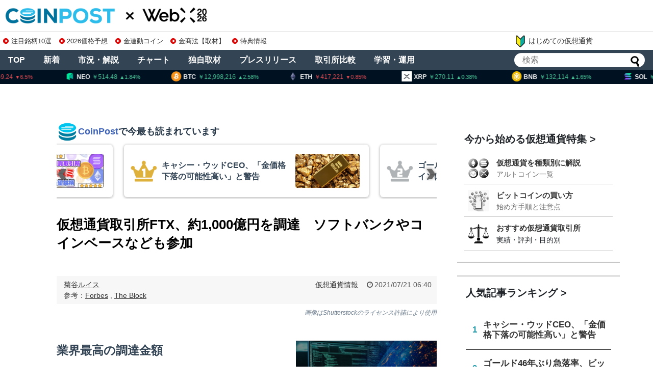

--- FILE ---
content_type: text/html; charset=UTF-8
request_url: https://coinpost.jp/?p=262772
body_size: 211579
content:
<!DOCTYPE html>
<html lang="ja">
<head>
<meta charset="UTF-8">
<meta name="viewport" content="width=device-width,initial-scale=1.0">

<script type="application/ld+json">
[{
	"@context": "http://schema.org",
	"@type": "WebSite",
	"name": "coinpost.jp",
	"url": "https://coinpost.jp/",
	"potentialAction": {
		"@type": "SearchAction",
		"target": "https://coinpost.jp/?s={query}",
		"query-input": "required name=query"
	}
},{
	"@context": "https://schema.org",
	"@type": "SiteNavigationElement",
	"name": [
	"TOP",
	"注目",
	"新着",
	"指標",
	"コラム",
	"プレスリリース",
	"イベント",
	"インタビュー",
	"お問い合わせ"
	],
	"url": [
		"https://coinpost.jp/",
		"https://coinpost.jp/?cat=319",
		"https://coinpost.jp/?cat=313",
		"https://coinpost.jp/?page_id=144582",
		"https://coinpost.jp/?post_type=column",
		"https://coinpost.jp/?post_type=pressrelease",
		"https://coinpost.jp/?p=21432",
		"https://coinpost.jp/?cat=145",
		"https://coinpost.jp/?page_id=84445"
	]
}]
</script>
<script type="application/ld+json">
{
	"@context": "http://schema.org",
	"@type": "NewsArticle",
	"mainEntityOfPage": "https://coinpost.jp/?p=262772",
	"headline": "仮想通貨取引所FTX、約1,000億円を調達　ソフトバンクやコインベースなども参加",
	"datePublished": "2021-07-21T06:40:22+09:00",
	"dateModified": "2021-07-21T06:40:22+09:00",
	"description": "大手グローバル仮想通貨取引所FTXを運営する企業FTX Trading Ltd.はシリーズBで約1,000億円を調達。ソフトバンクグループやコインベースなど60の投資家が参加した。",
	"publisher": {
		"@type": "Organization",
		"name": "coinpost.jp",
		"logo": {
			"@type": "ImageObject",
			"url": "https://coinpost.jp/img/coinpost_amplogo.png",
			"width": 356,
			"height": 60
		}
	},
	"author": {
		"@type": "Person",
		"name": "菊谷ルイス"
	},
	"image": {
		"@type": "ImageObject",
		"url": "https://imgs.coinpost-ext.com/uploads/2019/05/coinpost_0521.jpg",
		"height": 630,
		"width": 1200
	}


}
</script>
<link rel="alternate" type="application/rss+xml" title="CoinPost｜仮想通貨ビットコインニュース・投資情報 RSS Feed" href="https://coinpost.jp/?feed=rss2" />

<link rel="amphtml" href="https://coinpost.jp/amp/?p=262772">

<meta name="description" content="大手グローバル仮想通貨取引所FTXを運営する企業FTX Trading Ltd.はシリーズBで約1,000億円を調達。ソフトバンクグループやコインベースなど60の投資家が参加した。" />
<meta name="keywords" content="仮想通貨情報" />
<!-- Twitter Card -->
<meta name="twitter:card" content="summary_large_image">
<meta name="twitter:description" content="大手グローバル仮想通貨取引所FTXを運営する企業FTX Trading Ltd.はシリーズBで約1,000億円を調達。ソフトバンクグループやコインベースなど60の投資家が参加した。">
<meta name="twitter:title" content="仮想通貨取引所FTX、約1,000億円を調達　ソフトバンクやコインベースなども参加">
<meta name="twitter:url" content="https://coinpost.jp/?p=262772">
<meta name="twitter:image" content="https://coinpost.jp/wp-content/uploads/2021/07/ftx-highest-round-1-640x284.png">
<meta name="twitter:domain" content="coinpost.jp">
<meta name="twitter:creator" content="@coin_post">
<meta name="twitter:site" content="@coin_post">
<!-- /Twitter Card -->
<!-- OGP -->
<meta property="og:type" content="article">
<meta property="og:description" content="大手グローバル仮想通貨取引所FTXを運営する企業FTX Trading Ltd.はシリーズBで約1,000億円を調達。ソフトバンクグループやコインベースなど60の投資家が参加した。">
<meta property="og:title" content="仮想通貨取引所FTX、約1,000億円を調達　ソフトバンクやコインベースなども参加">
<meta property="og:url" content="https://coinpost.jp/?p=262772">
<meta property="og:image" content="https://coinpost.jp/wp-content/uploads/2021/07/ftx-highest-round-1-640x284.png">
<meta property="og:site_name" content="CoinPost｜仮想通貨ビットコインニュース・投資情報">
<meta property="og:locale" content="ja_JP">
<meta property="fb:admins" content="626599007687829">
<meta property="fb:app_id" content="1898846587068125">
<!-- /OGP -->
<title>仮想通貨取引所FTX、約1,000億円を調達　ソフトバンクやコインベースなども参加</title>
<meta name='robots' content='max-image-preview:large' />
<link rel="alternate" type="application/rss+xml" title="CoinPost｜仮想通貨ビットコインニュース・投資情報 &raquo; フィード" href="//coinpost.jp/?feed=rss2" />
<script type="text/javascript">
/* <![CDATA[ */
window._wpemojiSettings = {"baseUrl":"https:\/\/s.w.org\/images\/core\/emoji\/15.0.3\/72x72\/","ext":".png","svgUrl":"https:\/\/s.w.org\/images\/core\/emoji\/15.0.3\/svg\/","svgExt":".svg","source":{"concatemoji":"https:\/\/coinpost.jp\/wp-includes\/js\/wp-emoji-release.min.js"}};
/*! This file is auto-generated */
!function(i,n){var o,s,e;function c(e){try{var t={supportTests:e,timestamp:(new Date).valueOf()};sessionStorage.setItem(o,JSON.stringify(t))}catch(e){}}function p(e,t,n){e.clearRect(0,0,e.canvas.width,e.canvas.height),e.fillText(t,0,0);var t=new Uint32Array(e.getImageData(0,0,e.canvas.width,e.canvas.height).data),r=(e.clearRect(0,0,e.canvas.width,e.canvas.height),e.fillText(n,0,0),new Uint32Array(e.getImageData(0,0,e.canvas.width,e.canvas.height).data));return t.every(function(e,t){return e===r[t]})}function u(e,t,n){switch(t){case"flag":return n(e,"\ud83c\udff3\ufe0f\u200d\u26a7\ufe0f","\ud83c\udff3\ufe0f\u200b\u26a7\ufe0f")?!1:!n(e,"\ud83c\uddfa\ud83c\uddf3","\ud83c\uddfa\u200b\ud83c\uddf3")&&!n(e,"\ud83c\udff4\udb40\udc67\udb40\udc62\udb40\udc65\udb40\udc6e\udb40\udc67\udb40\udc7f","\ud83c\udff4\u200b\udb40\udc67\u200b\udb40\udc62\u200b\udb40\udc65\u200b\udb40\udc6e\u200b\udb40\udc67\u200b\udb40\udc7f");case"emoji":return!n(e,"\ud83d\udc26\u200d\u2b1b","\ud83d\udc26\u200b\u2b1b")}return!1}function f(e,t,n){var r="undefined"!=typeof WorkerGlobalScope&&self instanceof WorkerGlobalScope?new OffscreenCanvas(300,150):i.createElement("canvas"),a=r.getContext("2d",{willReadFrequently:!0}),o=(a.textBaseline="top",a.font="600 32px Arial",{});return e.forEach(function(e){o[e]=t(a,e,n)}),o}function t(e){var t=i.createElement("script");t.src=e,t.defer=!0,i.head.appendChild(t)}"undefined"!=typeof Promise&&(o="wpEmojiSettingsSupports",s=["flag","emoji"],n.supports={everything:!0,everythingExceptFlag:!0},e=new Promise(function(e){i.addEventListener("DOMContentLoaded",e,{once:!0})}),new Promise(function(t){var n=function(){try{var e=JSON.parse(sessionStorage.getItem(o));if("object"==typeof e&&"number"==typeof e.timestamp&&(new Date).valueOf()<e.timestamp+604800&&"object"==typeof e.supportTests)return e.supportTests}catch(e){}return null}();if(!n){if("undefined"!=typeof Worker&&"undefined"!=typeof OffscreenCanvas&&"undefined"!=typeof URL&&URL.createObjectURL&&"undefined"!=typeof Blob)try{var e="postMessage("+f.toString()+"("+[JSON.stringify(s),u.toString(),p.toString()].join(",")+"));",r=new Blob([e],{type:"text/javascript"}),a=new Worker(URL.createObjectURL(r),{name:"wpTestEmojiSupports"});return void(a.onmessage=function(e){c(n=e.data),a.terminate(),t(n)})}catch(e){}c(n=f(s,u,p))}t(n)}).then(function(e){for(var t in e)n.supports[t]=e[t],n.supports.everything=n.supports.everything&&n.supports[t],"flag"!==t&&(n.supports.everythingExceptFlag=n.supports.everythingExceptFlag&&n.supports[t]);n.supports.everythingExceptFlag=n.supports.everythingExceptFlag&&!n.supports.flag,n.DOMReady=!1,n.readyCallback=function(){n.DOMReady=!0}}).then(function(){return e}).then(function(){var e;n.supports.everything||(n.readyCallback(),(e=n.source||{}).concatemoji?t(e.concatemoji):e.wpemoji&&e.twemoji&&(t(e.twemoji),t(e.wpemoji)))}))}((window,document),window._wpemojiSettings);
/* ]]> */
</script>
<link rel='stylesheet' id='simplicity-style-css' href='//coinpost.jp/wp-content/themes/coinpost_t/style.css' type='text/css' media='all' />
<link rel='stylesheet' id='font-awesome-style-css' href='//coinpost.jp/wp-content/themes/coinpost_t/webfonts/css/font-awesome.min.css' type='text/css' media='all' />
<link rel='stylesheet' id='icomoon-style-css' href='//coinpost.jp/wp-content/themes/coinpost_t/webfonts/icomoon/style.css' type='text/css' media='all' />
<style id='wp-emoji-styles-inline-css' type='text/css'>
	img.wp-smiley, img.emoji {
		display: inline !important;
		border: none !important;
		box-shadow: none !important;
		height: 1em !important;
		width: 1em !important;
		margin: 0 0.07em !important;
		vertical-align: -0.1em !important;
		background: none !important;
		padding: 0 !important;
	}
</style>
<style id='classic-theme-styles-inline-css' type='text/css'>
/*! This file is auto-generated */
.wp-block-button__link{color:#fff;background-color:#32373c;border-radius:9999px;box-shadow:none;text-decoration:none;padding:calc(.667em + 2px) calc(1.333em + 2px);font-size:1.125em}.wp-block-file__button{background:#32373c;color:#fff;text-decoration:none}
</style>
<style id='global-styles-inline-css' type='text/css'>
body{--wp--preset--color--black: #000000;--wp--preset--color--cyan-bluish-gray: #abb8c3;--wp--preset--color--white: #ffffff;--wp--preset--color--pale-pink: #f78da7;--wp--preset--color--vivid-red: #cf2e2e;--wp--preset--color--luminous-vivid-orange: #ff6900;--wp--preset--color--luminous-vivid-amber: #fcb900;--wp--preset--color--light-green-cyan: #7bdcb5;--wp--preset--color--vivid-green-cyan: #00d084;--wp--preset--color--pale-cyan-blue: #8ed1fc;--wp--preset--color--vivid-cyan-blue: #0693e3;--wp--preset--color--vivid-purple: #9b51e0;--wp--preset--gradient--vivid-cyan-blue-to-vivid-purple: linear-gradient(135deg,rgba(6,147,227,1) 0%,rgb(155,81,224) 100%);--wp--preset--gradient--light-green-cyan-to-vivid-green-cyan: linear-gradient(135deg,rgb(122,220,180) 0%,rgb(0,208,130) 100%);--wp--preset--gradient--luminous-vivid-amber-to-luminous-vivid-orange: linear-gradient(135deg,rgba(252,185,0,1) 0%,rgba(255,105,0,1) 100%);--wp--preset--gradient--luminous-vivid-orange-to-vivid-red: linear-gradient(135deg,rgba(255,105,0,1) 0%,rgb(207,46,46) 100%);--wp--preset--gradient--very-light-gray-to-cyan-bluish-gray: linear-gradient(135deg,rgb(238,238,238) 0%,rgb(169,184,195) 100%);--wp--preset--gradient--cool-to-warm-spectrum: linear-gradient(135deg,rgb(74,234,220) 0%,rgb(151,120,209) 20%,rgb(207,42,186) 40%,rgb(238,44,130) 60%,rgb(251,105,98) 80%,rgb(254,248,76) 100%);--wp--preset--gradient--blush-light-purple: linear-gradient(135deg,rgb(255,206,236) 0%,rgb(152,150,240) 100%);--wp--preset--gradient--blush-bordeaux: linear-gradient(135deg,rgb(254,205,165) 0%,rgb(254,45,45) 50%,rgb(107,0,62) 100%);--wp--preset--gradient--luminous-dusk: linear-gradient(135deg,rgb(255,203,112) 0%,rgb(199,81,192) 50%,rgb(65,88,208) 100%);--wp--preset--gradient--pale-ocean: linear-gradient(135deg,rgb(255,245,203) 0%,rgb(182,227,212) 50%,rgb(51,167,181) 100%);--wp--preset--gradient--electric-grass: linear-gradient(135deg,rgb(202,248,128) 0%,rgb(113,206,126) 100%);--wp--preset--gradient--midnight: linear-gradient(135deg,rgb(2,3,129) 0%,rgb(40,116,252) 100%);--wp--preset--font-size--small: 13px;--wp--preset--font-size--medium: 20px;--wp--preset--font-size--large: 36px;--wp--preset--font-size--x-large: 42px;--wp--preset--spacing--20: 0.44rem;--wp--preset--spacing--30: 0.67rem;--wp--preset--spacing--40: 1rem;--wp--preset--spacing--50: 1.5rem;--wp--preset--spacing--60: 2.25rem;--wp--preset--spacing--70: 3.38rem;--wp--preset--spacing--80: 5.06rem;--wp--preset--shadow--natural: 6px 6px 9px rgba(0, 0, 0, 0.2);--wp--preset--shadow--deep: 12px 12px 50px rgba(0, 0, 0, 0.4);--wp--preset--shadow--sharp: 6px 6px 0px rgba(0, 0, 0, 0.2);--wp--preset--shadow--outlined: 6px 6px 0px -3px rgba(255, 255, 255, 1), 6px 6px rgba(0, 0, 0, 1);--wp--preset--shadow--crisp: 6px 6px 0px rgba(0, 0, 0, 1);}:where(.is-layout-flex){gap: 0.5em;}:where(.is-layout-grid){gap: 0.5em;}body .is-layout-flex{display: flex;}body .is-layout-flex{flex-wrap: wrap;align-items: center;}body .is-layout-flex > *{margin: 0;}body .is-layout-grid{display: grid;}body .is-layout-grid > *{margin: 0;}:where(.wp-block-columns.is-layout-flex){gap: 2em;}:where(.wp-block-columns.is-layout-grid){gap: 2em;}:where(.wp-block-post-template.is-layout-flex){gap: 1.25em;}:where(.wp-block-post-template.is-layout-grid){gap: 1.25em;}.has-black-color{color: var(--wp--preset--color--black) !important;}.has-cyan-bluish-gray-color{color: var(--wp--preset--color--cyan-bluish-gray) !important;}.has-white-color{color: var(--wp--preset--color--white) !important;}.has-pale-pink-color{color: var(--wp--preset--color--pale-pink) !important;}.has-vivid-red-color{color: var(--wp--preset--color--vivid-red) !important;}.has-luminous-vivid-orange-color{color: var(--wp--preset--color--luminous-vivid-orange) !important;}.has-luminous-vivid-amber-color{color: var(--wp--preset--color--luminous-vivid-amber) !important;}.has-light-green-cyan-color{color: var(--wp--preset--color--light-green-cyan) !important;}.has-vivid-green-cyan-color{color: var(--wp--preset--color--vivid-green-cyan) !important;}.has-pale-cyan-blue-color{color: var(--wp--preset--color--pale-cyan-blue) !important;}.has-vivid-cyan-blue-color{color: var(--wp--preset--color--vivid-cyan-blue) !important;}.has-vivid-purple-color{color: var(--wp--preset--color--vivid-purple) !important;}.has-black-background-color{background-color: var(--wp--preset--color--black) !important;}.has-cyan-bluish-gray-background-color{background-color: var(--wp--preset--color--cyan-bluish-gray) !important;}.has-white-background-color{background-color: var(--wp--preset--color--white) !important;}.has-pale-pink-background-color{background-color: var(--wp--preset--color--pale-pink) !important;}.has-vivid-red-background-color{background-color: var(--wp--preset--color--vivid-red) !important;}.has-luminous-vivid-orange-background-color{background-color: var(--wp--preset--color--luminous-vivid-orange) !important;}.has-luminous-vivid-amber-background-color{background-color: var(--wp--preset--color--luminous-vivid-amber) !important;}.has-light-green-cyan-background-color{background-color: var(--wp--preset--color--light-green-cyan) !important;}.has-vivid-green-cyan-background-color{background-color: var(--wp--preset--color--vivid-green-cyan) !important;}.has-pale-cyan-blue-background-color{background-color: var(--wp--preset--color--pale-cyan-blue) !important;}.has-vivid-cyan-blue-background-color{background-color: var(--wp--preset--color--vivid-cyan-blue) !important;}.has-vivid-purple-background-color{background-color: var(--wp--preset--color--vivid-purple) !important;}.has-black-border-color{border-color: var(--wp--preset--color--black) !important;}.has-cyan-bluish-gray-border-color{border-color: var(--wp--preset--color--cyan-bluish-gray) !important;}.has-white-border-color{border-color: var(--wp--preset--color--white) !important;}.has-pale-pink-border-color{border-color: var(--wp--preset--color--pale-pink) !important;}.has-vivid-red-border-color{border-color: var(--wp--preset--color--vivid-red) !important;}.has-luminous-vivid-orange-border-color{border-color: var(--wp--preset--color--luminous-vivid-orange) !important;}.has-luminous-vivid-amber-border-color{border-color: var(--wp--preset--color--luminous-vivid-amber) !important;}.has-light-green-cyan-border-color{border-color: var(--wp--preset--color--light-green-cyan) !important;}.has-vivid-green-cyan-border-color{border-color: var(--wp--preset--color--vivid-green-cyan) !important;}.has-pale-cyan-blue-border-color{border-color: var(--wp--preset--color--pale-cyan-blue) !important;}.has-vivid-cyan-blue-border-color{border-color: var(--wp--preset--color--vivid-cyan-blue) !important;}.has-vivid-purple-border-color{border-color: var(--wp--preset--color--vivid-purple) !important;}.has-vivid-cyan-blue-to-vivid-purple-gradient-background{background: var(--wp--preset--gradient--vivid-cyan-blue-to-vivid-purple) !important;}.has-light-green-cyan-to-vivid-green-cyan-gradient-background{background: var(--wp--preset--gradient--light-green-cyan-to-vivid-green-cyan) !important;}.has-luminous-vivid-amber-to-luminous-vivid-orange-gradient-background{background: var(--wp--preset--gradient--luminous-vivid-amber-to-luminous-vivid-orange) !important;}.has-luminous-vivid-orange-to-vivid-red-gradient-background{background: var(--wp--preset--gradient--luminous-vivid-orange-to-vivid-red) !important;}.has-very-light-gray-to-cyan-bluish-gray-gradient-background{background: var(--wp--preset--gradient--very-light-gray-to-cyan-bluish-gray) !important;}.has-cool-to-warm-spectrum-gradient-background{background: var(--wp--preset--gradient--cool-to-warm-spectrum) !important;}.has-blush-light-purple-gradient-background{background: var(--wp--preset--gradient--blush-light-purple) !important;}.has-blush-bordeaux-gradient-background{background: var(--wp--preset--gradient--blush-bordeaux) !important;}.has-luminous-dusk-gradient-background{background: var(--wp--preset--gradient--luminous-dusk) !important;}.has-pale-ocean-gradient-background{background: var(--wp--preset--gradient--pale-ocean) !important;}.has-electric-grass-gradient-background{background: var(--wp--preset--gradient--electric-grass) !important;}.has-midnight-gradient-background{background: var(--wp--preset--gradient--midnight) !important;}.has-small-font-size{font-size: var(--wp--preset--font-size--small) !important;}.has-medium-font-size{font-size: var(--wp--preset--font-size--medium) !important;}.has-large-font-size{font-size: var(--wp--preset--font-size--large) !important;}.has-x-large-font-size{font-size: var(--wp--preset--font-size--x-large) !important;}
.wp-block-navigation a:where(:not(.wp-element-button)){color: inherit;}
:where(.wp-block-post-template.is-layout-flex){gap: 1.25em;}:where(.wp-block-post-template.is-layout-grid){gap: 1.25em;}
:where(.wp-block-columns.is-layout-flex){gap: 2em;}:where(.wp-block-columns.is-layout-grid){gap: 2em;}
.wp-block-pullquote{font-size: 1.5em;line-height: 1.6;}
</style>
<script type="text/javascript" src="//coinpost.jp/wp-includes/js/jquery/jquery.min.js" id="jquery-core-js"></script>
<script type="application/json" id="wpp-json">
{"sampling_active":1,"sampling_rate":100,"ajax_url":"https:\/\/coinpost.jp\/index.php?rest_route=\/wordpress-popular-posts\/v1\/popular-posts","api_url":"https:\/\/coinpost.jp\/index.php?rest_route=\/wordpress-popular-posts","ID":262772,"token":"420f811588","lang":0,"debug":0}
</script>
<script type="text/javascript" src="//coinpost.jp/wp-content/plugins/wordpress-popular-posts/assets/js/wpp.min.js" id="wpp-js-js"></script>
<link rel='shortlink' href='//coinpost.jp/?p=262772' />
            <style id="wpp-loading-animation-styles">@-webkit-keyframes bgslide{from{background-position-x:0}to{background-position-x:-200%}}@keyframes bgslide{from{background-position-x:0}to{background-position-x:-200%}}.wpp-widget-placeholder,.wpp-widget-block-placeholder,.wpp-shortcode-placeholder{margin:0 auto;width:60px;height:3px;background:#dd3737;background:linear-gradient(90deg,#dd3737 0%,#571313 10%,#dd3737 100%);background-size:200% auto;border-radius:3px;-webkit-animation:bgslide 1s infinite linear;animation:bgslide 1s infinite linear}</style>
                  <meta name="onesignal" content="wordpress-plugin"/>
            <script>
      window.OneSignal = window.OneSignal || [];
      OneSignal.push( function() {
        OneSignal.SERVICE_WORKER_UPDATER_PATH = 'OneSignalSDKUpdaterWorker.js';
                      OneSignal.SERVICE_WORKER_PATH = 'OneSignalSDKWorker.js';
                      OneSignal.SERVICE_WORKER_PARAM = { scope: '/wp-content/plugins/onesignal-free-web-push-notifications/sdk_files/push/onesignal/' };
        OneSignal.setDefaultNotificationUrl("https://coinpost.jp");
        var oneSignal_options = {};
        window._oneSignalInitOptions = oneSignal_options;
        oneSignal_options['wordpress'] = true;
oneSignal_options['appId'] = '7e4bb599-2b34-4be9-aefc-6cd6318829e4';
oneSignal_options['allowLocalhostAsSecureOrigin'] = true;
oneSignal_options['welcomeNotification'] = { };
oneSignal_options['welcomeNotification']['title'] = "";
oneSignal_options['welcomeNotification']['message'] = "ご登録ありがとうございます！";
oneSignal_options['path'] = "//coinpost.jp/wp-content/plugins/onesignal-free-web-push-notifications/sdk_files/";
oneSignal_options['safari_web_id'] = "web.onesignal.auto.532534a2-fa6b-4796-aab8-c4e8f72a79c0";
oneSignal_options['promptOptions'] = { };
oneSignal_options['promptOptions']['actionMessage'] = "CoinPostの重要ニュースをプッシュ通知でお知らせします！いつでも停止可能です。";
oneSignal_options['promptOptions']['acceptButtonText'] = "プッシュ通知を登録";
oneSignal_options['promptOptions']['cancelButtonText'] = "利用しません";
oneSignal_options['notifyButton'] = { };
oneSignal_options['notifyButton']['enable'] = true;
oneSignal_options['notifyButton']['position'] = 'bottom-right';
oneSignal_options['notifyButton']['theme'] = 'inverse';
oneSignal_options['notifyButton']['size'] = 'medium';
oneSignal_options['notifyButton']['showCredit'] = true;
oneSignal_options['notifyButton']['text'] = {};
                OneSignal.init(window._oneSignalInitOptions);
                OneSignal.showSlidedownPrompt();      });
      function documentInitOneSignal() {
        var oneSignal_elements = document.getElementsByClassName("OneSignal-prompt");
        var oneSignalLinkClickHandler = function(event) { OneSignal.push(['registerForPushNotifications']); event.preventDefault(); };        for(var i = 0; i < oneSignal_elements.length; i++)
          oneSignal_elements[i].addEventListener('click', oneSignalLinkClickHandler, false);
      }
      if (document.readyState === 'complete') {
           documentInitOneSignal();
      }
      else {
           window.addEventListener("load", function(event){
               documentInitOneSignal();
          });
      }
    </script>
<link rel="icon" href="//coinpost.jp/wp-content/uploads/2020/03/cropped-coinpost_icon2020-9-32x32.png" sizes="32x32" />
<link rel="icon" href="//coinpost.jp/wp-content/uploads/2020/03/cropped-coinpost_icon2020-9-192x192.png" sizes="192x192" />
<link rel="apple-touch-icon" href="//coinpost.jp/wp-content/uploads/2020/03/cropped-coinpost_icon2020-9-180x180.png" />
<meta name="msapplication-TileImage" content="//coinpost.jp/wp-content/uploads/2020/03/cropped-coinpost_icon2020-9-270x270.png" />
<link rel='stylesheet' href='/wp-content/themes/coinpost_t/design.css?20251113' type='text/css' media='all' />
<link rel='stylesheet' href='/wp-content/themes/coinpost_t/main.css?2025081319' type='text/css' media='all' />
<link rel='stylesheet' href='/wp-content/themes/coinpost_t/home.css?202506' type='text/css' media='all' />
<!-- <meta name="google-site-verification" content="uHsNvSrU0fwlBFKMkR4WXENxuHFJXDzpqcm_k_KfTCY" /> -->
<!--<tag>Zz2y6wkJ</tag>-->
<meta name="google-site-verification" content="CC2tnvYU5v1LEVQD19yy2-yhhbXBAaz4yGKzuGhgCw4" />
<meta name="claime-ownership-claim" content="0x7eED55b1cb0fDaE81e478E546f14bC727F7E1603">

	<script type='text/javascript' src="https://coinpost.jp/wp-content/js/sliderPro.js"></script>
	<link rel="stylesheet" href="https://coinpost.jp/wp-content/js/slider-pro.min.css">



<meta name="msvalidate.01" content="2EAC372A8148D1827EE409296E99CB01" />

<script>
window.dataLayer = window.dataLayer || [];
dataLayer.push({
'articleCategories': ['9_仮想通貨情報'],
'articleTags': ['71_ニュース','108_海外仮想通貨ニュース']
});
</script>
<!-- Google Tag Manager -->
<script>(function(w,d,s,l,i){w[l]=w[l]||[];w[l].push({'gtm.start':
new Date().getTime(),event:'gtm.js'});var f=d.getElementsByTagName(s)[0],
j=d.createElement(s),dl=l!='dataLayer'?'&l='+l:'';j.async=true;j.src=
'https://www.googletagmanager.com/gtm.js?id='+i+dl;f.parentNode.insertBefore(j,f);
})(window,document,'script','dataLayer','GTM-PZ323QC');</script>
<!-- End Google Tag Manager -->
<script async src="https://securepubads.g.doubleclick.net/tag/js/gpt.js"></script>


<script>
window.googletag = window.googletag || {cmd: []};
googletag.cmd.push(function() {
	googletag.defineSlot('/21667527215/PC_SINGLE_FIRSTVIEW', [[970, 250], [750, 300]], 'div-gpt-ad-1593149107414-0').addService(googletag.pubads());
		googletag.defineSlot('/21667527215/PC_SINGLE_CONTENT', [[728, 90], [468, 60],'fluid'], 'div-gpt-ad-1596507297533-0').addService(googletag.pubads());
	googletag.defineSlot('/21667527215/PC_SIDEBAR_FIRSTVIEW', [[300, 250], [336, 280], [300, 600]], 'div-gpt-ad-1593089776861-0').addService(googletag.pubads());
	googletag.defineSlot('/21667527215/PC_SIDEBAR_MIDDLE', [[300, 250], [336, 280], [300, 600]], 'div-gpt-ad-1593089705204-0').addService(googletag.pubads());
	googletag.defineSlot('/21667527215/PC_ALTERNATIVE_NEWS-ABOVE', [728, 90], 'div-gpt-ad-1740713215510-0').addService(googletag.pubads());
	googletag.defineSlot('/21667527215/PC_STICKY_FOOTER', [1450, 90], 'div-gpt-ad-PC_STICKY_FOOTER-0').addService(googletag.pubads());
		googletag.defineSlot('/21667527215/PC_SIGNLE_BEGINNER-ARTICLE-EOS-01', [[728, 90], [640, 360], [640, 480],[468, 60]], 'div-gpt-ad-1634258516209-0').addService(googletag.pubads());
		googletag.defineSlot('/21667527215/PC_SINGLE_HEADER', [1600, 300], 'div-gpt-ad-1659419351442-0').addService(googletag.pubads());
	googletag.defineSlot('/21667527215/PC_SINGLE_GATE-LEFT', [150, 900], 'div-gpt-ad-1659419374925-0').addService(googletag.pubads());
	googletag.defineSlot('/21667527215/PC_SINGLE_GATE-RIGHT', [150, 900], 'div-gpt-ad-1659419399069-0').addService(googletag.pubads());
	googletag.defineSlot('/21667527215/PC_SINGLE_MRN-NATIVE', [1, 1], 'div-gpt-ad-1740713356687-0').addService(googletag.pubads());

	googletag.defineSlot('/21667527215/PC_TOP_NEW-ARTICLE-ABOVE', [728, 90], 'div-gpt-ad-1593090015191-0').addService(googletag.pubads());
	googletag.defineSlot('/21667527215/PC_TOP_CONTENT-ABOVE', [[336, 280],[300, 250], 'fluid'], 'div-gpt-ad-1593090039381-0').addService(googletag.pubads());
	googletag.defineSlot('/21667527215/PC_TOP_CONTENT-BELOW', [[336, 280],'fluid', [300, 250]], 'div-gpt-ad-1593090081294-0').addService(googletag.pubads());
	googletag.defineSlot('/21667527215/PC_TOP_CONTENT-END', [728, 90], 'div-gpt-ad-1603893982567-0').addService(googletag.pubads());
	googletag.defineSlot('/21667527215/PC_TOP_HEADER', [1600, 120], 'div-gpt-ad-1659419037082-0').addService(googletag.pubads());
	googletag.defineSlot('/21667527215/PC_TOP_GATE-LEFT', [150, 900], 'div-gpt-ad-1659419135682-0').addService(googletag.pubads());
	googletag.defineSlot('/21667527215/PC_TOP_GATE-RIGHT', [150, 900], 'div-gpt-ad-1659419266774-0').addService(googletag.pubads());
	googletag.defineSlot('/21667527215/PC_SINGLE_GATE-CENTER', [1450, 120], 'div-gpt-ad-PC_SINGLE_GATE-CENTER-0').addService(googletag.pubads());
googletag.pubads().enableLazyLoad({fetchMarginPercent: 500,renderMarginPercent: 200,mobileScaling: 2.0});
	googletag.pubads().collapseEmptyDivs();
	googletag.pubads().setTargeting('currency',['667']);
	googletag.pubads().setTargeting('article-id','262772');
	googletag.enableServices();
});
</script>
<!--tt00-->
<script>
  window.addEventListener('scroll', function () {
    let underlineElements = document.getElementsByClassName('underline-start');

    for (let i = 0; i < underlineElements.length; i++) {
      let element = underlineElements[i];
      let rect = element.getBoundingClientRect();
      let windowHeight = window.innerHeight;

      if (rect.top < windowHeight && rect.bottom >= 0 && !element.classList.contains('underline-end')) {
        animateUnderline(element);
      }
    }
  });
  function animateUnderline(element) {
    element.classList.add('underline-end');
    let underline = element.querySelector('::after');
    underline.style.width = '100%';
  }
</script>
</head>
<body class="post-template-default single single-post postid-262772 single-format-standard categoryid-9">
		<script>
			googletag.cmd.push(function () {
				googletag.display('div-gpt-ad-PC_SINGLE_GATE-CENTER-0');
			});
		</script>
				<script>
			googletag.cmd.push(function () {
				googletag.display('div-gpt-ad-PC_STICKY_FOOTER-0')
			});
		</script>
		<div style="position: fixed;bottom: 0;text-align: center;z-index: 2147483647;right: 0;left: 0;">
			<div id='div-gpt-ad-PC_STICKY_FOOTER-0' style="width:1450px;margin:0 auto;"></div>
		</div>
	


	<script async src="https://coinpost.jp/wp-content/js/coinpost_main.js?v220712"></script>

<!-- Google Tag Manager (noscript) -->
<noscript><iframe src="https://www.googletagmanager.com/ns.html?id=GTM-PZ323QC"
height="0" width="0" style="display:none;visibility:hidden"></iframe></noscript>
<!-- End Google Tag Manager (noscript) -->
<div id="container">

	<!-- header -->
	<header>
		<div id="header" class="clearfix">
			<div id="header-in">
				<div id="h-top">
					<div class="alignleft top-title-catchphrase">						<p id="site-title"><a href="https://coinpost.jp/" class="headlogoc"><img src="/wp-content/themes/coinpost_t/coinpost.png" alt="CoinPost｜仮想通貨ビットコインニュース・投資情報" class="site-title-img" loading="lazy" /></a><!-- top --><a href="https://webx-asia.com/ja/?utm_source=coinpost&utm_medium=text&utm_campaign=logo" class="headlogox" target="_blank"><img src="/img/cd/webx.png?2026" alt="WebX" class="site-title-img" loading="lazy" /></a></p>
										<div class="iconarea">
						<a href="/?p=518031" style="float:right;"><img src="/img/i2.png" class="iaimg"></a>
						<label for="searchmenu-btn-check"><img src="/img/i1.png" class="iaimg"></label>
					</div>
					<style>
						.iconarea{display:none;}
						@media screen and (max-width: 640px){
							.iconarea{display:block;right:42px;}
							.iconarea a,
							.iconarea label{display:inline-block;}
							.iconarea a img.iaimg{width:36px;margin:6px 0 0 !important;}
							.iconarea label img.iaimg{width:48px;margin:6px 0 0 !important;}
						}
					</style>



									</div><!-- /#h-top -->
			</div><!-- /#header-in -->
		</div><!-- /#header -->
	</header>

<div class="topad-wrap">
<div class="textwidget custom-html-widget"><div class="topad">
<a href="/?p=678582" class="topads" data-gtm-click="topads_red"><span class="dli-caret-circle-fill-right"></span>注目銘柄10選</a>
<a href="/?p=674515" class="topads" data-gtm-click="topads_red"><span class="dli-caret-circle-fill-right"></span>2026価格予想</a>
<a href="/?p=540266" class="topads" data-gtm-click="topads_red"><span class="dli-caret-circle-fill-right"></span>金連動コイン</a>
<a href="/?p=674476" class="topads" data-gtm-click="topads_red"><span class="dli-caret-circle-fill-right"></span>金商法【取材】</a>
<a href="/?p=515181" class="topads" data-gtm-click="topads_red"><span class="dli-caret-circle-fill-right"></span>特典情報</a>
</div></div><a href="/?p=518031" class="topadsnewb" data-gtm-click="topads_red"><img src="/img/i3.png"></span>はじめての仮想通貨</a>
</div>

<div class="sp-menu">
	<input type="checkbox" id="spmenu-btn-check">
	<label for="spmenu-btn-check" class="spmenu-btn"><span></span></label>
	<nav id="spmenu" class="spmenu-content" role="navigation" itemscope="" itemtype="https://schema.org/SiteNavigationElement">
		<div class="menu-main-menu-container">
    <a href="//coinpost.jp/?cat=313" class="menuinlink">新着一覧</a>
    <a href="//coinpost.jp/?cat=141" class="menuinlink">市況・解説</a>
    <div class="menuinlist">
        <a href="/?page_id=572056" class="menuinlink">時価総額</a>
        <div class="menucheckbox3-menu">
            <input type="checkbox" id="menucheckbox3-check">
            <label for="menucheckbox3-check" class="menucheckbox3label"></label>
            <div class="menucheckbox3 menucheckbox"><div class="menuinlistin">
                <div class="menuinlisth2">トップ</div>
                <div class="menuinlistins">
                    <a href="/?cat=43" class="menuinlistlink3" data-gtm-click="currency-info">BTC</a>
                    <a href="/?cat=46" class="menuinlistlink3" data-gtm-click="currency-info">ETH</a>
                    <a href="/?cat=919" class="menuinlistlink3" data-gtm-click="currency-info">SOL</a>
                    <a href="/?cat=143" class="menuinlistlink3" data-gtm-click="currency-info">BNB</a>
                </div>
                <div class="menuinlisth2">L1</div>
                <div class="menuinlistins">
                    <a href="/?cat=52" class="menuinlistlink3" data-gtm-click="currency-info">XRP</a>
                    <a href="/?cat=664" class="menuinlistlink3" data-gtm-click="currency-info">ADA</a>
                    <a href="/?cat=1243" class="menuinlistlink3" data-gtm-click="currency-info">TON</a>
                    <a href="/?cat=1436" class="menuinlistlink3" data-gtm-click="currency-info">SUI</a>
                </div>
                <div class="menuinlisth2">ミームコイン</div>
                <div class="menuinlistins">
                    <a href="/?cat=147" class="menuinlistlink3" data-gtm-click="currency-info">DOGE</a>
                    <a href="/?cat=1073" class="menuinlistlink3" data-gtm-click="currency-info">SHIB</a>
                    <a href="/?cat=1652" class="menuinlistlink3" data-gtm-click="currency-info">PEPE</a>
                    <a href="/?p=589589" class="menuinlistlink3" data-gtm-click="currency-info">TRUMP</a>
                </div>
                <div class="menuinlisth2">ピックアップ</div>
                <div class="menuinlistins">
                    <a href="/?cat=1695" class="menuinlistlink3" data-gtm-click="currency-info">UXLINK</a>
                    <a href="/?cat=1742" class="menuinlistlink3" data-gtm-click="currency-info">PENDLE</a>
                    <a href="/?p=602229" class="menuinlistlink3" data-gtm-click="currency-info">UPCX</a>
                    
                    <a href="https://coinpost.jp/?cat=79&cptr=news&cptr=news" class="menuinlistlink3" data-gtm-click="currency-info">NEO</a>
                </div>
                <div class="menuinlisth2">国内発</div>
                <div class="menuinlistins">
                    <a href="/?cat=1113" class="menuinlistlink3" data-gtm-click="currency-info">ASTR</a>
                    <a href="/?cat=1204" class="menuinlistlink3" data-gtm-click="currency-info">OAS</a>
                    <a href="/?cat=1640" class="menuinlistlink3" data-gtm-click="currency-info">KAIA</a>
                    <span class="menuinlistlink4"></span>
                </div>
                <label for="menucheckbox3-check" class="menuinclose">CLOSE</label>
            </div></div>
        </div>
    </div>
    <a href="/?cat=145" class="menuinlink">独自取材</a>
    <a href="/?post_type=pressrelease" class="menuinlink">プレスリリース</a>
    <a href="//coinpost.jp/?p=217357" class="menuinlink">取引所比較</a>
    <a href="//coinpost.jp/?page_id=567128" class="menuinlink">学習</a>

</div>
	</nav>
</div>
<div class="nfmenu">
	<a href="//coinpost.jp/" class="nfmenus"><img src="/img/m01.png">TOP</a>
<a href="//coinpost.jp/?cat=313" class="nfmenus"><img src="/img/m02.png">新着一覧</a>
<a href="//coinpost.jp/?page_id=572056" class="nfmenus"><img src="/img/m04.png">チャート</a>
<label for="searchmenu-btn-check" class="nfmenus"><img src="/img/m05.png">トピック</label>
<a href="//coinpost.jp/?p=217357" class="nfmenus"><img src="/img/m03.png">取引所</a>
<a href="//webx-asia.com" class="nfmenus" target="_blank" rel="noopener"><img src="/img/webx.png">WebX</a>
</div>

<div class="searchmenu-menu">
	<input type="checkbox" id="searchmenu-btn-check">
	<nav id="searchmenu" class="searchmenu-content" role="navigation" itemscope="" itemtype="https://schema.org/SiteNavigationElement">
		<div class="mmm-container">
			<label for="searchmenu-btn-check" class="mmmtitle">CoinPostサイト内検索</label>
			<form method="get" action="/" class="searchmenu-form">
				<input type="text" placeholder="検索" name="s" id="sss">
				<input type="submit" id="searchsubmitz" value="">
			</form>
			<div class="menuinlisth3">注目カテゴリー</div>
<div class="menuinlistins">
    <a href="/?p=601804" class="menuinlistlink">アルトコインETF</a>
    <a href="/?p=613076" class="menuinlistlink">米・準備金</a>
    <a href="/?p=217357" class="menuinlistlink">取引所比較</a>
    <a href="/?p=531571" class="menuinlistlink">ステーキング</a>
    <a href="/?p=614323" class="menuinlistlink">BTC保有企業</a>
    <a href="/?p=265478" class="menuinlistlink">レンディング</a>
</div>
<div class="menuinlisth3">注目銘柄・ニュース</div>
<div class="menuinlistins">
    <a href="/?tag=meme" class="menuinlistlink">ミームコイン</a>
    <a href="/?s=上場" class="menuinlistlink">上場</a>
    <a href="/?s=ビットコイン" class="menuinlistlink">ビットコイン</a>
    <a href="/?s=イーサリアム" class="menuinlistlink">イーサリアム</a>
    <a href="/?s=ソラナ" class="menuinlistlink">ソラナ</a>
    <a href="/?s=エックスアールピー" class="menuinlistlink">エックスアールピー</a>
    <a href="/?s=スイ" class="menuinlistlink">スイ</a>
    <a href="/?s=ドージ" class="menuinlistlink">ドージ</a>
</div>		</div>
	</nav>
</div>
<style>
.topad-wrap{width:100%;min-width:1100px;border-top:1px solid #ccc;position: relative;}
.topad{height:2.2rem;line-height:2.2rem;overflow:hidden;display:flex;flex-direction: row;flex-wrap: wrap;width:calc(80% - 1rem);}
.topads{height:2.2rem;line-height:2.2rem;display:flex;align-items: center;margin-left:.5rem;font-size:92%;}
.topads:first-child{margin-left:0;}
.topadsnewb{position: absolute;left:calc(80% - 1rem);top:0;height:2.2rem;line-height:2.2rem;display:flex;align-items: center;}
.topadsnewb img{height:1.5rem;margin-right:.25rem;}
.dli-caret-circle-fill-right {display: inline-block;vertical-align: middle;color: #d90c0c;line-height: 1;position: relative;width: 0.7em;height: 0.7em;border: 0.075em solid currentColor;background: currentColor;border-radius: 50%;box-sizing: content-box;margin:0 .3rem 0 .4rem;}
.dli-caret-circle-fill-right::before {content: '';color: #fff;width: 0;height: 0;border-style: solid;border-color: transparent;border-width: 0.18em 0.31177em;border-left-color: currentColor;border-right: 0;transform: translateX(15%);position: absolute;top: 0;left: 0;right: 0;bottom: 0;margin: auto;}

.sp-menu,
#spmenu-btn-check {display: none;}
.spmenu-content{display: none;}
.sp-menu #spmenu {overflow: hidden;}
.sp-menu .menu-topmenu-container {width: 100%;max-width:unset;background: #64ba92;overflow-y: hidden;overflow-x: auto;-webkit-overflow-scrolling: touch;}
.sp-menu .menu-topmenu-container::-webkit-scrollbar{width: 4px;height: 4px;}
.sp-menu .menu-topmenu-container::-webkit-scrollbar-thumb{background: rgba(255,255,255,0.5);border-radius: 2px;}
.sp-menu .menu-topmenu-container:hover::-webkit-scrollbar-thumb{background: rgba(255,255,255,1);}
.sp-menu .menu-topmenu-container ul.spmenu-topmenu {max-width: 1180px;min-width: 1180px;height: 34px;line-height: 20px;margin: 0 auto;list-style: none;padding-right: 20px;}
.sp-menu .menu-topmenu-container ul.spmenu-topmenu li {text-align: center;min-width:unset;}
.sp-menu .menu-topmenu-container ul.spmenu-topmenu div#search{float: left;width: 100%;}
.sp-menu .menu-topmenu-container ul.spmenu-topmenu div#search .search-field{line-height:1.2rem;}
.sp-menu .menu-topmenu-container ul.spmenu-topmenu li:hover {background: #64ba92;}
.sp-menu .menu-topmenu-container ul.spmenu-topmenu li a {display: block;color: #fff;text-decoration: none;padding:0;height: 34px;line-height:34px;}
.sp-menu li.menu-item,
.sp-menu li.menu-item a{padding:0 .5rem;display:block;line-height:40px;}
.spmenu-btn {position: fixed;top: 12px;right: 16px;display: flex;height: 40px;width: 40px;justify-content: center;align-items: center;z-index: 99999999999;background-color: rgba(255,255,255,.85);border-radius: 4px;}
.spmenu-btn span,
.spmenu-btn span:before,
.spmenu-btn span:after {content: '';display: block;height: 3px;width: 20px;border-radius: 3px;background-color: #234;position: absolute;}
.spmenu-btn span:before {bottom: 7px;}
.spmenu-btn span:after {top: 7px;}
#spmenu-btn-check:checked ~ .spmenu-btn span {background-color: rgba(255, 255, 255, 0);}
#spmenu-btn-check:checked ~ .spmenu-btn span::before {bottom: 0;transform: rotate(45deg);}
#spmenu-btn-check:checked ~ .spmenu-btn span::after {top: 0;transform: rotate(-45deg);}
.spmenu-content {width: 100%;max-width:480px;height: 100%;position: fixed;top: 0;right: -128%;z-index: 9998;background-image: linear-gradient(108deg, rgba(255, 255, 255, 1) 10%, rgba(228, 239, 245, 1) 68%);transition: all 0.5s;display:block;box-shadow:0 0 24px #00000066;border-left:5px solid #abc;}
#spmenu-btn-check:checked ~ .spmenu-content {right: 0;z-index: 999999999;}
.menu-main-menu-container{overflow-y:scroll;padding: 64px 12px;height: 100%;-webkit-overflow-scrolling: touch;scrollbar-color: #00000022 #e9edf7;scrollbar-width: thin;}

a.menuinlink{display:block;line-height:1.5;padding:.75rem 1rem;background-image: linear-gradient(170deg, rgba(251, 253, 255, 1) 10%, rgba(255, 255, 255, 1) 68%);margin:.5rem 0;border-radius:4px;position: relative;font-weight:bold;border: 1px solid #c0c8cf;}
.menuinlist a.menuinlink{margin:-.5rem -1rem 0;width:calc(100% + 2rem);}
a.menuinlink:before {content: "";width: 6px;height: 6px;border-top: solid 2px #333;border-right: solid 2px #333;transform: rotate(45deg);position: absolute;right: .75rem;top: calc(50% - 4px);}
.menuinlist{display:block;line-height:1.5;padding:.5rem 1rem;background:#e9f0f7;margin:.5rem 0;border-radius:4px;position: relative;}
.menuinlistin{display:block;line-height:1.5;padding:.25rem;margin:0;border-radius:4px;position: relative;}
.menuinlisth2,
.menuinlisth3{text-align:center;font-weight:bold;margin:.6rem 0 .4rem;}
.menuinlisth3 img{max-height:1.5rem;margin-right:.5rem;}
.menuinlistins{padding:0;display:flex;flex-wrap: wrap;justify-content: space-between;align-items: center;}
.menuinlistlink{width:48%;background:#fff;margin:.2rem 0;text-align:center;padding:.6rem 0;border-radius:4px;line-height:1.5;}
.menuinlistlink img{max-height:1.5rem;margin-right:.5rem;}
.menuinlistlink2{display:block;text-align:right;margin:.35rem 0 .75rem;font-size:.8rem;}
.menuinlistlink3{width:23%;background:#fff;margin:.2rem 0;text-align:center;padding:.6rem 0;border-radius:4px;line-height:1.5;}
.menuinlistlink4{width:23%;margin:.2rem 0;text-align:center;padding:.6rem 0;border-radius:4px;line-height:1.5;}
.menuinlistins2 .article-card{margin-top:.5rem;}
@media(max-width: 640px){
	.sp-menu{display:block;}
	.iconarea{margin-right:0;}
	.spmenu-btn{top:4px;right:4px;}
	.topad-wrap{min-width: unset;}
	.topad{height:1.75rem;line-height:1.75rem;width:100%;}
	.topads{height:1.75rem;line-height:1.75rem;}
	.topadsnewb{display:none;}
}

.top-menubar-ins-in-a-s {min-width: 48% !important;}
.top-menubar-ins-in-a-s2 {min-width: 23% !important;}
a.top-menubar-ins,.top-menubar-ins {font-size: 16px;padding: 4px 12px 3px;}
.scarea {width: 20%;margin: 6px 1rem 0 0;height:28px;}
.scarea input{height:28px;}
#header-menu_wrap{min-width:1100px;}
@media (max-width: 375px) {
	#site-title a img {height: 17px;}
	#site-title a {padding: 15px 6px;}
}

.menucheckbox{margin:0 -.5rem;}
.menucheckbox1label,
.menucheckbox2label,
.menucheckbox3label{text-align:center;padding-top:.5rem;display:block;font-size:11px;font-weight:bold;color:#cadced;margin-bottom:-.1rem;}
.menuinclose{text-align:center;padding-top:.5rem;display:block;font-size:11px;font-weight:bold;color:#cadced;margin-bottom:-.1rem;}
#menucheckbox1-check,.menucheckboxv1,
#menucheckbox2-check,.menucheckboxv2,
#menucheckbox3-check,.menucheckboxv3{display: none;}
.menucheckbox1,
.menucheckbox2,
.menucheckbox3{height:0px;overflow:hidden;}
label.menucheckbox1label:before,
label.menucheckbox2label:before,
label.menucheckbox3label:before{content:"MORE";}
#menucheckbox1-check:checked ~ .menucheckbox1,
#menucheckbox2-check:checked ~ .menucheckbox2,
#menucheckbox3-check:checked ~ .menucheckbox3 {height: 100%;z-index: 99999999999;}
#menucheckbox1-check:checked ~ label.menucheckbox1label:before,
#menucheckbox2-check:checked ~ label.menucheckbox2label:before,
#menucheckbox3-check:checked ~ label.menucheckbox3label:before{content:"CLOSE";}

.top-menubar-in ul {
    top: 32px;
}

#searchmenu-btn-check {display: none;}
.searchmenu-content{display: none;}
.searchmenu-menu #searchmenu {overflow: hidden;}
.searchmenu-content {width: 100%;height: 100%;position: fixed;top: 0;left: -128%;z-index: 9998;background-image: linear-gradient(256deg, rgba(255, 255, 255, 1) 10%, rgba(236, 242, 245, 1) 68%);transition: all 0.5s;display:block;box-shadow:0 0 24px #00000066;border-right:5px solid #bcd;}
#searchmenu-btn-check:checked ~ .searchmenu-content {left: 0;z-index: 99999999999;}
.mmm-container{overflow-y:scroll;padding: 12px;height: 100%;-webkit-overflow-scrolling: touch;scrollbar-color: #00000022 #ede9f7;scrollbar-width: thin;}

.mmmtitle{line-height:64px;margin:-12px -12px 1rem;width:calc(100% + 24px);position:relative;padding-left:2.5rem;background:#e2edf7;font-size:1rem;font-weight:normal;color:#222;}
.mmmtitle:before {content: "";width: 8px;height: 8px;border-top: solid 3px #777;border-right: solid 3px #666;transform: rotate(225deg);position: absolute;left: 1.1rem;top: calc(50% - 4px);}

.searchmenu-form{position:relative;margin:0 0 1rem;}
#searchsubmitz {position: absolute;width: 30px;height: 24px;border: none;background: url([data-uri]) no-repeat 50% 50%;z-index: 1000;top: calc(50% - 12px);right: 4px;}

#page-top a#move-page-top{display:none;}
.nfmenu{display:none;position: fixed;bottom: 0;left:0;right:0;opacity: 0;transition: all 0.25s;}
.nfmenu.js_onview {opacity:1;transition: all 0.75s;}
@media(max-width: 640px){
	#menubar_icon{display:none !important;}
	.nfmenu{display:flex;align-items: center;justify-content: space-evenly;bottom:54px;z-index:99999999;background:rgba(16, 32, 48, 0.75);backdrop-filter: blur(2px);}
	label.nfmenus,
	a.nfmenus{font-size:11px;color:#fff;margin:0;padding:2px;line-height:1;width:58px;height:44px;text-align:center;}
	label.nfmenus img,
	a.nfmenus img{height:20px;width:20px;margin:4px auto;display:block;}
}
</style>
<script>
$( document ).ready(function( $ ) {
	const header = $('.nfmenu');
	const headerHeight = header.outerHeight();
	let beforeScrollTop = 0;
	$(window).scroll(function () {
		const scrollTop = $(this).scrollTop();
		if((scrollTop > beforeScrollTop) && (scrollTop > headerHeight)) {
			header.removeClass('js_onview');
		}
		else {
			header.addClass('js_onview');
		}
		beforeScrollTop = scrollTop;
		const divdiv = $('#div-gpt-ad-1593090121080-0').css("display");
		if(divdiv=="none"){
			$('.nfmenu').css('bottom',0);
		}
	});
});
</script>











	<nav id="header-menu_wrap" class="widgets" role="navigation"><div id="custom_html-41" class="widget_text widget widget_custom_html"><div class="textwidget custom-html-widget"><ul id="top-menubar">
	<li class="top-menubar-in" id="top-menubar-1">
		<a href="//coinpost.jp/" class="top-menubar-ins">TOP</a>
	</li>
	<li class="top-menubar-in" id="top-menubar-2">
		<a href="/?cat=313" class="top-menubar-ins">新着</a>
	</li>
	<li class="top-menubar-in" id="top-menubar-3">
		<a href="/?cat=141" class="top-menubar-ins">市況・解説</a>
	</li>
	<li class="top-menubar-in" id="top-menubar-8">
		<a href="/?page_id=572056" class="top-menubar-ins">チャート</a>
	<ul>
		<li class="top-menubar-ins-in2">
			<header><a href="/?page_id=572056" class="top-menubar-ins-in-a-sz">時価総額ランキング</a></header>
		</li>
		<li class="top-menubar-ins-in">
			<header>主要銘柄</header>
			<a href="/?cat=43" class="top-menubar-ins-in-a-s top-menubar-ins-in-a-s2" data-gtm-click="currency-info">BTC</a>
			<a href="/?cat=46" class="top-menubar-ins-in-a-s top-menubar-ins-in-a-s2" data-gtm-click="currency-info">ETH</a>
			<a href="/?cat=919" class="top-menubar-ins-in-a-s top-menubar-ins-in-a-s2" data-gtm-click="currency-info">SOL</a>
			<a href="/?cat=143" class="top-menubar-ins-in-a-s top-menubar-ins-in-a-s2" data-gtm-click="currency-info">BNB</a>
		</li>
		<li class="top-menubar-ins-in">
			<header>L1</header>
			<a href="/?cat=52" class="top-menubar-ins-in-a-s top-menubar-ins-in-a-s2" data-gtm-click="currency-info">XRP</a>
			<a href="/?cat=664" class="top-menubar-ins-in-a-s top-menubar-ins-in-a-s2" data-gtm-click="currency-info">ADA</a>
			<a href="/?cat=1243" class="top-menubar-ins-in-a-s top-menubar-ins-in-a-s2" data-gtm-click="currency-info">TON</a>
			<a href="/?cat=1436" class="top-menubar-ins-in-a-s top-menubar-ins-in-a-s2" data-gtm-click="currency-info">SUI</a>
		</li>
		<li class="top-menubar-ins-in">
			<header>ミームコイン</header>
			<a href="/?cat=147" class="top-menubar-ins-in-a-s top-menubar-ins-in-a-s2" data-gtm-click="currency-info">DOGE</a>
			<a href="/?cat=1073" class="top-menubar-ins-in-a-s top-menubar-ins-in-a-s2" data-gtm-click="currency-info">SHIB</a>
			<a href="/?cat=1652" class="top-menubar-ins-in-a-s top-menubar-ins-in-a-s2" data-gtm-click="currency-info">PEPE</a>
		</li>
		<li class="top-menubar-ins-in">
			<header>ピックアップ</header>
			<a href="/?cat=1695" class="top-menubar-ins-in-a-s top-menubar-ins-in-a-s2" data-gtm-click="currency-info">UXLINK</a>
			<a href="/?cat=1742" class="top-menubar-ins-in-a-s top-menubar-ins-in-a-s2" data-gtm-click="currency-info">PENDLE</a>
			<a href="/?p=602229" class="top-menubar-ins-in-a-s top-menubar-ins-in-a-s2" data-gtm-click="currency-info">UPC</a>			
			<a href="https://coinpost.jp/?cat=79&cptr=news" class="top-menubar-ins-in-a-s top-menubar-ins-in-a-s2" data-gtm-click="currency-info">NEO</a>
		</li>
		<li class="top-menubar-ins-in">
			<header>国内発</header>
			<a href="/?cat=1113" class="top-menubar-ins-in-a-s top-menubar-ins-in-a-s2" data-gtm-click="currency-info">ASTR</a>
			<a href="/?cat=1204" class="top-menubar-ins-in-a-s top-menubar-ins-in-a-s2" data-gtm-click="currency-info">OAS</a>
			<a href="/?cat=1640" class="top-menubar-ins-in-a-s top-menubar-ins-in-a-s2" data-gtm-click="currency-info">KAIA</a>
		</li>
	</ul>
	</li>
	<li class="top-menubar-in" id="top-menubar-4">
		<a href="/?cat=145" class="top-menubar-ins">独自取材</a>
	</li>
	<li class="top-menubar-in" id="top-menubar-5">
		<a href="/?post_type=pressrelease" class="top-menubar-ins">プレスリリース</a>
	</li>
	<li class="top-menubar-in" id="top-menubar-6">
		<a href="/?p=217357" class="top-menubar-ins">取引所比較</a>
	</li>
	<li class="top-menubar-in" id="top-menubar-7">
		<a href="https://coinpost.jp/?page_id=567128" class="top-menubar-ins">学習・運用</a>
	</li>
	<li class="scarea top-menubar-sc">
		<form method="get" action="/">
			<input type="text" placeholder="検索" name="s" id="ss">
			<input type="submit" id="searchsubmits" value="">
		</form>
		<span class="righttopicon3 scclose"><i class="icon-search"></i></span>
	</li>
</ul>

</div></div></nav><style>
#coinareas .sp-slides{display:none;}
.coinarea3{background:#012;padding:0;height:28px;line-height:28px;overflow:hidden;position: sticky;top: 39px;z-index: 99999;}
.coinarea3 a{color:#fff;font-size:12px;text-align:center;padding:0;min-width:17.5em;}
.coinarea3 a:hover{text-decoration:none;opacity: .8;}
.coinarea3 span{color:#fff;display:inline;padding:0 2px;}
.coinarea3 a .tc-sym{font-weight: bold;}
.coinarea3 a .tc-par{font-size:95%;}
.coinarea3 a .tc-par,.coinarea3 a .tc-price{color:#4aca9a;}
.coinarea3 a .tc-mn{color:#df4c52;}
.coinarea3 a .tc-price:before {content: "￥";}
.coinarea3 a .tc-par:after{content: "%";}
.coinarea3 a.tc-list{float:right;padding:0 12px;}
.coinarea3 a.tc-list:hover{text-decoration: none;}
.coinarea3 a.tc-list:after {content: " >";}
.tc-par.tc-mn:before{content:"▼";font-size:88%;}
.tc-par.tc-ps:before{content:"▲";font-size:88%;}
.ec-setimg img{height:70%;margin:-4px 0 0 0;}
@media screen and (max-width:640px) {
	.coinarea3{top:0;}
	.coinarea3 a .tc-par{font-size:9px;}
	.coinarea3 a{padding:0;}
}

</style>
		<div class="coinarea3" id="coinareas"><div class="sp-slides"><a href="/?cat=43" class="tc-Bitcoin ec-set sp-slide" data-gtm-click="ec-set"><span class="ec-setimg"><img src="/cg/image/bitcoin.png"></span><span class="tc-sym">BTC</span><span class="tc-price tc-ps">12,998,216</span><span class="tc-par tc-ps">2.58</span></a><a href="/?cat=46" class="tc-Ethereum ec-set sp-slide" data-gtm-click="ec-set"><span class="ec-setimg"><img src="/cg/image/ethereum.png"></span><span class="tc-sym">ETH</span><span class="tc-price tc-mn">417,221</span><span class="tc-par tc-mn">0.85</span></a><a href="/?cat=52" class="tc-XRP ec-set sp-slide" data-gtm-click="ec-set"><span class="ec-setimg"><img src="/cg/image/ripple.png"></span><span class="tc-sym">XRP</span><span class="tc-price tc-ps">270.11</span><span class="tc-par tc-ps">0.38</span></a><a href="/?cat=143" class="tc-BNB ec-set sp-slide" data-gtm-click="ec-set"><span class="ec-setimg"><img src="/cg/image/binancecoin.png"></span><span class="tc-sym">BNB</span><span class="tc-price tc-ps">132,114</span><span class="tc-par tc-ps">1.65</span></a><a href="/?cat=919" class="tc-Solana ec-set sp-slide" data-gtm-click="ec-set"><span class="ec-setimg"><img src="/cg/image/solana.png"></span><span class="tc-sym">SOL</span><span class="tc-price tc-ps">18285.78</span><span class="tc-par tc-ps">4.03</span></a><a href="/?cat=147" class="tc-Dogecoin ec-set sp-slide" data-gtm-click="ec-set"><span class="ec-setimg"><img src="/cg/image/dogecoin.png"></span><span class="tc-sym">DOGE</span><span class="tc-price tc-ps">17.84</span><span class="tc-par tc-ps">1.24</span></a><a href="/?cat=1764" class="tc-Hyperliquid ec-set sp-slide" data-gtm-click="ec-set"><span class="ec-setimg"><img src="/cg/image/hyperliquid.png"></span><span class="tc-sym">HYPE</span><span class="tc-price tc-ps">4928.33</span><span class="tc-par tc-ps">10.52</span></a><a href="/?cat=1436" class="tc-Sui ec-set sp-slide" data-gtm-click="ec-set"><span class="ec-setimg"><img src="/cg/image/sui.png"></span><span class="tc-sym">SUI</span><span class="tc-price tc-mn">194.19</span><span class="tc-par tc-mn">2.15</span></a><a href="/?cat=664" class="tc-Cardano ec-set sp-slide" data-gtm-click="ec-set"><span class="ec-setimg"><img src="/cg/image/cardano.png"></span><span class="tc-sym">ADA</span><span class="tc-price tc-mn">49.42</span><span class="tc-par tc-mn">1.1</span></a><a href="/?cat=1695" class="tc-UXLINK ec-set sp-slide" data-gtm-click="ec-set"><span class="ec-setimg"><img src="/cg/image/uxlink.png"></span><span class="tc-sym">UXLINK</span><span class="tc-price tc-mn">1.58</span><span class="tc-par tc-mn">0.55</span></a><a href="/?cat=1742" class="tc-Pendle ec-set sp-slide" data-gtm-click="ec-set"><span class="ec-setimg"><img src="/cg/image/pendle.png"></span><span class="tc-sym">PENDLE</span><span class="tc-price tc-mn">269.24</span><span class="tc-par tc-mn">6.5</span></a><a href="/?cat=79" class="tc-NEO ec-set sp-slide" data-gtm-click="ec-set"><span class="ec-setimg"><img src="/cg/image/neo.png"></span><span class="tc-sym">NEO</span><span class="tc-price tc-ps">514.48</span><span class="tc-par tc-ps">1.84</span></a>				</div></div>
				<script>
					$( document ).ready(function( $ ) {
						$('#coinareas .sp-slides').show();
						$('#coinareas').sliderPro({
							width:'33%',
							height:'28px',
							autoplay:true,
							autoplayDelay:3600,
							slideAnimationDuration:2400,
							arrows: false,
							buttons: false,
							visibleSize: '100%',
							forceSize: 'fullWidth',
							autoSlideSize: true,
							buttons: false,
						});
					});
				</script>
		
<div class="textwidget custom-html-widget"></div>
	<!-- 本体部分 -->
	<div id="body">
		<div id="body-in">

<div class="googlead"><div id="header-area_wrap" class="widgets"><div id="pc_text-10" class="widget widget_pc_text">      <div class="text-pc">
        <div class="googlead"><div align="center">
<!-- /21667527215/PC_SINGLE_FIRSTVIEW -->
<div id='div-gpt-ad-1593149107414-0'>
  <script>
    googletag.cmd.push(function() { googletag.display('div-gpt-ad-1593149107414-0'); });
  </script>
</div>
</div></div>      </div>
      </div>        </div></div>			<!-- main -->
			<div id="main-wrap">
		<div style="
			position: sticky;
			top: 67px;
			text-align: center;
			z-index: 9999;
		">
			<div id='div-gpt-ad-PC_SINGLE_GATE-CENTER-0' style='width: 1450px;margin:0 auto;'>
			</div>
		</div>
				<main>

		<div class="jackleft2 googlead"><div class="jackside">
			<!-- /21667527215/PC_SINGLE_GATE-LEFT -->
			<div id='div-gpt-ad-1659419374925-0' style='min-width: 150px; min-height: 900px;'>
				<script>
					googletag.cmd.push(function() { googletag.display('div-gpt-ad-1659419374925-0'); });
				</script>
			</div>
		</div></div>
		<div class="jackright2 googlead"><div class="jackside">
			<!-- /21667527215/PC_SINGLE_GATE-RIGHT -->
			<div id='div-gpt-ad-1659419399069-0' style='min-width: 150px; min-height: 900px;'>
				<script>
					googletag.cmd.push(function() { googletag.display('div-gpt-ad-1659419399069-0'); });
				</script>
			</div>
		</div></div>
		

	<div id="main">


  
  	<div id="post-262772" class="post-262772 post type-post status-publish format-standard category-information tag-news tag-overseas_news">
		<article class="article">
			
			






			<script>
				$( document ).ready(function( $ ) {
					jQuery('#nrb-slide').sliderPro({
						width: 480,
						height: 111,
						autoplayDelay:7500,
						arrows: true,
						fadeArrows:false,
						buttons: false,
						slideDistance:22,
						visibleSize: '100%'
					});
				});
			</script>
			<div class="nrbhead"><img src="/img/icon.png"><span>CoinPost</span>で今最も読まれています</div><div id="nrb-slide-wrap"><div id="nrb-slide" class="slider-pro"><div class="sp-slides">						<div class='sp-slide'><div class='nrb_set mrn01_imp'>
							<img src="/img/rank/no1.png" loading="lazy" class="nrb_rank">							<a href="https://coinpost.jp/?p=685159" data-gtm-click="mrn01" class="nrb_text">
								<div>キャシー・ウッドCEO、「金価格下落の可能性高い」と警告</div>
							</a>
							<a href="https://coinpost.jp/?p=685159" data-gtm-click="mrn01" class="nrb_img">
								<img src="https://imgs.coinpost-ext.com/uploads/2025/07/gold-miner-bitcoin-320x168.jpg" loading="lazy">							</a>
						</div></div>						<div class='sp-slide'><div class='nrb_set mrn02_imp'>
							<img src="/img/rank/no2.png" loading="lazy" class="nrb_rank">							<a href="https://coinpost.jp/?p=685369" data-gtm-click="mrn02" class="nrb_text">
								<div>ゴールド46年ぶり急落率、ビットコインは反転上昇　トランプのFRB人事が揺らす金融市場｜仮想NISHI</div>
							</a>
							<a href="https://coinpost.jp/?p=685369" data-gtm-click="mrn02" class="nrb_img">
								<img src="https://imgs.coinpost-ext.com/uploads/2024/12/IMG_0556-320x168.png" loading="lazy">							</a>
						</div></div>						<div class='sp-slide'><div class='nrb_set mrn03_imp'>
							<img src="/img/rank/no3.png" loading="lazy" class="nrb_rank">							<a href="https://coinpost.jp/?p=685361" data-gtm-click="mrn03" class="nrb_text">
								<div>ビットコイン先物売られ過ぎ、金・銀は買われ過ぎ＝JPモルガン</div>
							</a>
							<a href="https://coinpost.jp/?p=685361" data-gtm-click="mrn03" class="nrb_img">
								<img src="https://imgs.coinpost-ext.com/uploads/2026/01/gold-crash-jpmorgan-320x168.jpg" loading="lazy">							</a>
						</div></div>							<div class='sp-slide'><div class='nrb_set mrn04_imp'>
								<img src="/img/rank/nbs.png" loading="lazy" class="nrb_rank">								<a href="https://coinpost.jp/?p=515181" data-gtm-click="mrn04" class="nrb_text">
									<div>仮想通貨取引所のキャンペーン・特典情報【2026年1月最新】</div>
								</a>
								<a href="https://coinpost.jp/?p=515181" data-gtm-click="mrn04" class="nrb_img">
									<img src="https://imgs.coinpost-ext.com/uploads/2024/03/Campaign_2024-320x168.png" loading="lazy">								</a>
							</div></div>
														<div class='sp-slide'><div class='nrb_set mrn05_imp'>
								<img src="/img/rank/nbs.png" loading="lazy" class="nrb_rank">								<a href="https://coinpost.jp/?p=548506" data-gtm-click="mrn05" class="nrb_text">
									<div>評判･口コミでおすすめ仮想通貨取引所15社 個人投資家の評価は?</div>
								</a>
								<a href="https://coinpost.jp/?p=548506" data-gtm-click="mrn05" class="nrb_img">
									<img src="https://imgs.coinpost-ext.com/uploads/2025/07/20250717_coinpost_65_3-1-1-320x168.png" loading="lazy">								</a>
							</div></div>
							<!-- /21667527215/PC_SINGLE_MRN-NATIVE -->
<div id='div-gpt-ad-1740713356687-0'>
  <script>
    googletag.cmd.push(function() { googletag.display('div-gpt-ad-1740713356687-0'); });
  </script>
</div></div></div></div>













			<header>


			<h1 class="entry-title">
										仮想通貨取引所FTX、約1,000億円を調達　ソフトバンクやコインベースなども参加														</h1>
				<p class="post-meta">

					<span class="post-auther"><a href='/?author=27'>菊谷ルイス</a>						<br>参考：<a href="https://www.forbes.com/sites/ninabambysheva/2021/07/20/bitcoin-exchange-led-by-worlds-richest-crypto-billionaire-raises-record-900-million/?sh=4121e014e336" target="_blank">Forbes</a> , <a href="https://www.theblockcrypto.com/post/112014/ftx-900-million-funding" target="_blank">The Block</a>
					</span>

					<span class="category"><a href="https://coinpost.jp/?cat=9" title="View all posts in 仮想通貨情報" >仮想通貨情報</a></span>

					      <span class="post-date"><span class="fa fa-clock-o fa-fw"></span><time class="entry-date date published updated" datetime="2021-07-21T06:40:22+09:00">2021/07/21 06:40</time></span>
    
									</p>

				<p class="shutterstock2">画像はShutterstockのライセンス許諾により使用</p>

				
											</header>



			
			
			
			<div id="the-content" class="entry-content">

			
				<img src="https://imgs.coinpost-ext.com/uploads/2020/09/ftx3_20200901.jpg
" class="cptopimage" loading="lazy">

  <!-- 広告 -->
                  <div id="widget-in-article" class="widgets"></div><h2>業界最高の調達金額</h2>

<p>大手グローバル仮想通貨取引所FTXを運営する企業FTX Trading Ltd.はシリーズBで約1,000億円（9億ドル）を調達したことがわかった。企業価値が約2兆円（180億ドル）に達すると試算されている。</p>

<blockquote class="twitter-tweet" data-conversation="none"><p lang="en" dir="ltr">2) <a href="https://twitter.com/FTX_Official?ref_src=twsrc%5Etfw">@FTX_Official</a> has closed ~$900m at a valuation of ~$18B.<a href="https://twitter.com/sequoia?ref_src=twsrc%5Etfw">@sequoia</a>, <a href="https://twitter.com/paradigm?ref_src=twsrc%5Etfw">@paradigm</a>, <a href="https://twitter.com/RibbitCapital?ref_src=twsrc%5Etfw">@RibbitCapital</a>, <a href="https://twitter.com/thomabravo?ref_src=twsrc%5Etfw">@thomabravo</a>, <a href="https://twitter.com/insightpartners?ref_src=twsrc%5Etfw">@insightpartners</a>, <a href="https://twitter.com/SoftBank_Group?ref_src=twsrc%5Etfw">@SoftBank_Group</a>, <a href="https://twitter.com/ThirdPointLLC?ref_src=twsrc%5Etfw">@ThirdPointLLC</a>, <a href="https://twitter.com/lightspeedvp?ref_src=twsrc%5Etfw">@lightspeedvp</a>, <a href="https://twitter.com/bondcap?ref_src=twsrc%5Etfw">@bondcap</a>, <a href="https://twitter.com/coinbase?ref_src=twsrc%5Etfw">@coinbase</a>, <a href="https://twitter.com/sinoglobalcap?ref_src=twsrc%5Etfw">@sinoglobalcap</a>, <a href="https://twitter.com/multicoincap?ref_src=twsrc%5Etfw">@multicoincap</a>, <a href="https://twitter.com/ptj_official?ref_src=twsrc%5Etfw">@ptj_official</a>, <a href="https://twitter.com/vaneck_us?ref_src=twsrc%5Etfw">@vaneck_us</a>, <a href="https://twitter.com/circlepay?ref_src=twsrc%5Etfw">@circlepay</a>, and more</p>&mdash; SBF (@SBF_Alameda) <a href="https://twitter.com/SBF_Alameda/status/1417531431421575169?ref_src=twsrc%5Etfw">July 20, 2021</a></blockquote> 

<p>シリーズBに参加しているのは、ソフトバンクグループ、コインベース、VanEck、Circle、ヘッジファンドレジェンドのポール・チューダー・ジョーンズファミリー、著名投資家アラン・ホワード氏、Sequoia Capitalなどを含む計60の投資家だ。</p>
<p>また、今回の調達額は、仮想通貨業界における資金調達としては、過去最高額になっている。以下がThe Blockが統計した過去の資金調達ランキングだ。</p>

<div id="attachment_262775" style="width: 650px" class="wp-caption aligncenter"><img decoding="async" aria-describedby="caption-attachment-262775" src="https://imgs.coinpost-ext.com/uploads/2021/07/ftx-highest-round-1-640x284.png" alt="" width="640" height="284" class="size-medium wp-image-262775" srcset="https://coinpost.jp/wp-content/uploads/2021/07/ftx-highest-round-1-640x284.png 640w, https://coinpost.jp/wp-content/uploads/2021/07/ftx-highest-round-1-768x341.png 768w, https://coinpost.jp/wp-content/uploads/2021/07/ftx-highest-round-1-120x53.png 120w, https://coinpost.jp/wp-content/uploads/2021/07/ftx-highest-round-1-320x142.png 320w, https://coinpost.jp/wp-content/uploads/2021/07/ftx-highest-round-1.png 780w" sizes="(max-width: 640px) 100vw, 640px" /><p id="caption-attachment-262775" class="wp-caption-text">出典：The Block</p></div>

<p>この資金調達は、FTXのプラットフォームトークンFTTの販売ではなく、エクイティによるものになる。</p>

<p>Forbes誌の報道によると、FTXの初期投資家であるバイナンスはすでに2019年に出資していたFTXの株式を売却しイグジットしている。バイナンスのCZ氏は取材で、「FTXは大幅に成長してきており、我々は満足した」、「イグジットはノーマルな投資サイクルだ」と語ったという。</p>

<p>FTXは香港に拠点を置く取引所で、CEOはサム・バンクマン・フリード氏。主に仮想通貨のデリバティブを中心に、株トークンやNFTプラットフォーム、決済サービスFTX Payなどの関連サービスも提供。CoinGeckoのデリバティブ取引所の出来高ランキングにおいて、FTXは2位に位置する。</p>

<p>今年は特にプロスポーツ分野におけるマーケティングに力を入れており、米プロ野球リーグ「MLB」との長期的パートナーシップや、NBAチーム「マイアミ・ヒート」のアリーナへの命名権取得といった事例がある。</p>

<p>さらに、直近では米NFL（ナショナル・フットボール・リーグ）を代表するトム・ブレイディ選手と妻のジゼル・ブンチェン氏もFTX Trading Ltd.の株主となったことが発表された。</p>

<div id="kiji_h3_before" class="kiji_h3_before widget_pc_text">      <div class="text-pc">
        <div class="googlead"><div align="center">
<!-- /21667527215/PC_SINGLE_CONTENT -->
<div id='div-gpt-ad-1596507297533-0' style='width: 728px; height: auto;'>
  <script>
    googletag.cmd.push(function() { googletag.display('div-gpt-ad-1596507297533-0'); });
  </script>
</div>
</div></div>      </div>
      </div>        <h3>調達資金の利用目的</h3>

<p>フリードCEOはThe Blockの取材で、今回調達した資金の用途について、「仮想通貨取引や決済ポータルを検討するネオバンクなどの金融企業にも、APIを通じてさまざまなサービスを提供していきたい」と言い、すでに新しいクライアントへ紹介されているところだと説明した。新たなビジネス戦略として、「ホワイトラベルソフトウェア」をウォール街金融への導入と見られている。</p>

<p>また、上述したプロスポーツ分野における取引も強化していくとした。</p><!-- <img fetchpriority="high" decoding="async" src="https://imgs.coinpost-ext.com/uploads/2020/09/ftx3_20200901.jpg
" alt="" width="1200" height="630" class="aligncenter size-full wp-image-43815" />¥nhttps://imgs.coinpost-ext.com/uploads/2020/09/ftx3_20200901.jpg
 -->
<div class="googlead">
	<!-- /21667527215/PC_SIGNLE_BEGINNER-ARTICLE-EOS-01 -->
	<div id='div-gpt-ad-1634258516209-0' style='width: 728px; min-height: 90px;text-align:center;margin:1.5em auto 0;'>
		<script>
			googletag.cmd.push(function() { googletag.display('div-gpt-ad-1634258516209-0'); });
		</script>
	</div>
</div>
<div class="textwidget custom-html-widget"><!--③--></div><div class="kjstsns">
<div class="dlbox_wrap">
	<div class="dlbox_h">CoinPost App DL</div>
	<div class="dlbox">
		<div class="dlbox_in" data-gtm-vis-recent-on-screen10836488_120="2008" data-gtm-vis-first-on-screen10836488_120="2008" data-gtm-vis-total-visible-time10836488_120="100" data-gtm-vis-has-fired10836488_120="1">
			<a class="dlbox_ios" href="https://apps.apple.com/jp/app/id1496547207" rel="noopener noreferrer" target="_blank"  data-gtm-click="single_eos_app_ios"><img src="/img/app-store-badge.png"></a>
		</div>
		<div class="dlbox_in" data-gtm-vis-recent-on-screen10836488_120="2017" data-gtm-vis-first-on-screen10836488_120="2017" data-gtm-vis-total-visible-time10836488_120="100" data-gtm-vis-has-fired10836488_120="1">
			<a class="dlbox_and" href="https://play.google.com/store/apps/details?id=jp.CoinPost.official" rel="noopener noreferrer" target="_blank" data-gtm-click="single_eos_app_android"><img src="/img/google-play-badge.png"></a>
		</div>
	</div>
</div>
</div>








<!-- 記事下 -->

<!-- 記事下ここまで -->























				
				
					</div>

					
					

		</article><!-- .article -->
			</div><!-- .post -->




			

    




						</div><!-- /#main -->
<div id="right-sidebar_wrap" class="widgets "><div id="right-sidebar_wrap-cont">
<div style="margin:1.5em 0;">      <div class="text-pc">
        <div class="googlead"><div align="center" style=""
>
<!-- /21667527215/PC_SIDEBAR_FIRSTVIEW -->
<div id='div-gpt-ad-1593089776861-0'>
  <script>
    googletag.cmd.push(function() { googletag.display('div-gpt-ad-1593089776861-0'); });
  </script>
</div>
</div></div>      </div>
              </div>

<div style="margin:1.5em 0;"><div class="textwidget custom-html-widget"><div class="homeside-block" style="border-top:0;">
  <h3>今から始める仮想通貨特集</h3>
  <div class="side-feature">
    <div class="side-feature-item">
      <div class="side-feature-icon">
        <img src="https://imgs.coinpost-ext.com/uploads/2025/10/Icons2.png" alt="Altcoinsアイコン">
      </div>
      <div class="side-feature-content">
        <div class="side-feature-title"><a href="https://coinpost.jp/?p=578442">仮想通貨を種類別に解説</a></div>
<div class="side-feature-description">アルトコイン一覧</div>
      </div>
    </div>
    <div class="side-feature-item">
      <div class="side-feature-icon">
        <img src="https://imgs.coinpost-ext.com/uploads/2025/03/App_0324-1.jpg" alt="Appアイコン">
      </div>
      <div class="side-feature-content">
        <div class="side-feature-title"><a href="https://coinpost.jp/?p=512830">ビットコインの買い方</a></div>
        <div class="side-feature-description">始め方手順と注意点</div>
      </div>
    </div>
    <div class="side-feature-item">
      <div class="side-feature-icon">
        <img src="https://imgs.coinpost-ext.com/uploads/2024/11/Compare.jpg" alt="Viral Icon">
      </div>
      <div class="side-feature-content">
        <div class="side-feature-title"><a href="https://coinpost.jp/?p=217357">おすすめ仮想通貨取引所</a></div>
<div class="menu-description">実績・評判・目的別</div>
      </div>
    </div>
  </div>
</div></div></div>
<div class="htr2">
		<header>人気記事ランキング</header>
<div class="htr2-set">
						<div class="htr2-wrap">
							<a href="https://coinpost.jp/?p=685159">
								<span class="htr2-nos">1</span>
								<span class="htr2-title">キャシー・ウッドCEO、「金価格下落の可能性高い」と警告</span>
							</a>
						</div>
						<div class="htr2-wrap">
							<a href="https://coinpost.jp/?p=685369">
								<span class="htr2-nos">2</span>
								<span class="htr2-title">ゴールド46年ぶり急落率、ビットコインは反転上昇　トランプのFRB人事が揺らす金融市場｜仮想NISHI</span>
							</a>
						</div>
						<div class="htr2-wrap">
							<a href="https://coinpost.jp/?p=685361">
								<span class="htr2-nos">3</span>
								<span class="htr2-title">ビットコイン先物売られ過ぎ、金・銀は買われ過ぎ＝JPモルガン</span>
							</a>
						</div>
						<div class="htr2-wrap">
							<a href="https://coinpost.jp/?p=685383">
								<span class="htr2-nos">4</span>
								<span class="htr2-title">ビットコインはなぜ急落したのか？　バイナンスが昨年10月の仮想通貨暴落調査報告を公表</span>
							</a>
						</div>
						<div class="htr2-wrap">
							<a href="https://coinpost.jp/?p=685409">
								<span class="htr2-nos">5</span>
								<span class="htr2-title">ビットコインのハッシュレート、2021年以来の下落幅　米国の冬の嵐で</span>
							</a>
						</div></div></div>

			<div class='home-glo home-sub-div'>
				<div class='home-sub-head'>
					<div class='home-sub-head-t'>グローバル情報</div>
					<a href="/?post_type=breaking">一覧</a>
				</div>

				<div id="top-breaking-area" class="slider-pro">
					<div class="sp-thumbnails">
						<div class="sp-thumbnail">プロジェクト</div>
						<div class="sp-thumbnail">アナウンス</div>
						<div class="sp-thumbnail">上場/ペア</div>
					</div>

					<div class="sp-slides" style="display:none;">
					<div class="sp-slide">								<div class="top-breaking-area-list">
									<div class="top-breaking-area-list-content">
										<div class="top-breaking-area-list-content-date">
										<span >1/30</span>
										<span>19:00</span>
										</div>
										<h4 class="top-breaking-area-list-content-title"><span class="top-breaking-area-list-content-cat"><a href="/?breaking_site=aster#bpid685127" data-gtm-click="sidebar_global_site">Aster</a></span><a href="https://coinpost.jp/?post_type=breaking&p=685127" title="$BMT（@bubblemaps）、Aster上場で現物と無期限に二重報酬" data-gtm-click="sidebar_global_article">$BMT（@bubblemaps）、Aster上場で現物と無期限に二重報酬</a></h4>
									</div>
								</div>
												<div class="top-breaking-area-list">
									<div class="top-breaking-area-list-content">
										<div class="top-breaking-area-list-content-date">
										<span >1/29</span>
										<span>19:00</span>
										</div>
										<h4 class="top-breaking-area-list-content-title"><span class="top-breaking-area-list-content-cat"><a href="/?breaking_site=superintent#bpid684528" data-gtm-click="sidebar_global_site">SuperIntent</a></span><a href="https://coinpost.jp/?post_type=breaking&p=684528" title="Circle支援のSuperIntent、日本ユーザーにUSDC Earn機会の発見・比較体験を提供" data-gtm-click="sidebar_global_article">Circle支援のSuperIntent、日本ユーザーにUSDC Earn機会の発見・比較体験を提供</a></h4>
									</div>
								</div>
												<div class="top-breaking-area-list">
									<div class="top-breaking-area-list-content">
										<div class="top-breaking-area-list-content-date">
										<span >1/29</span>
										<span>18:00</span>
										</div>
										<h4 class="top-breaking-area-list-content-title"><span class="top-breaking-area-list-content-cat"><a href="/?breaking_site=aster#bpid684846" data-gtm-click="sidebar_global_site">Aster</a></span><a href="https://coinpost.jp/?post_type=breaking&p=684846" title="金属相場が急伸, メタルトレーダー向け賞金5万ドル" data-gtm-click="sidebar_global_article">金属相場が急伸, メタルトレーダー向け賞金5万ドル</a></h4>
									</div>
								</div>
												<div class="top-breaking-area-list">
									<div class="top-breaking-area-list-content">
										<div class="top-breaking-area-list-content-date">
										<span >1/28</span>
										<span>17:55</span>
										</div>
										<h4 class="top-breaking-area-list-content-title"><span class="top-breaking-area-list-content-cat"><a href="/?breaking_site=aster#bpid684435" data-gtm-click="sidebar_global_site">Aster</a></span><a href="https://coinpost.jp/?post_type=breaking&p=684435" title="Asterが3つのTrade Arena現物取引イベントに連続参戦: $ARTX、$安、$LIBERTY" data-gtm-click="sidebar_global_article">Asterが3つのTrade Arena現物取引イベントに連続参戦: $ARTX、$安、$LIBERTY</a></h4>
									</div>
								</div>
												<div class="top-breaking-area-list">
									<div class="top-breaking-area-list-content">
										<div class="top-breaking-area-list-content-date">
										<span >1/27</span>
										<span>16:20</span>
										</div>
										<h4 class="top-breaking-area-list-content-title"><span class="top-breaking-area-list-content-cat"><a href="/?breaking_site=aster#bpid684070" data-gtm-click="sidebar_global_site">Aster</a></span><a href="https://coinpost.jp/?post_type=breaking&p=684070" title="Aster がCMC20に上場、現物取引とRIVER契約取引のキャンペーンを開催、賞金総額は$75K" data-gtm-click="sidebar_global_article">Aster がCMC20に上場、現物取引とRIVER契約取引のキャンペーンを開催、賞金総額は$75K</a></h4>
									</div>
								</div>
												<div class="top-breaking-area-list">
									<div class="top-breaking-area-list-content">
										<div class="top-breaking-area-list-content-date">
										<span >1/27</span>
										<span>6:07</span>
										</div>
										<h4 class="top-breaking-area-list-content-title"><span class="top-breaking-area-list-content-cat"><a href="/?breaking_site=bat#bpid684241" data-gtm-click="sidebar_global_site">Brave</a></span><a href="/?breaking_cat=pressrelease#bpid684241" title="ゲームイベント「Brave Games」を開催へ" data-gtm-click="sidebar_global_article">ゲームイベント「Brave Games」を開催へ</a></h4>
									</div>
								</div>
												<div class="top-breaking-area-list">
									<div class="top-breaking-area-list-content">
										<div class="top-breaking-area-list-content-date">
										<span >1/27</span>
										<span>6:00</span>
										</div>
										<h4 class="top-breaking-area-list-content-title"><span class="top-breaking-area-list-content-cat"><a href="/?breaking_site=pendle#bpid684225" data-gtm-click="sidebar_global_site">Pendle</a></span><a href="/?breaking_cat=pressrelease#bpid684225" title="Binanceから1,200,000 PENDLEが出金へ" data-gtm-click="sidebar_global_article">Binanceから1,200,000 PENDLEが出金へ</a></h4>
									</div>
								</div>
												<div class="top-breaking-area-list">
									<div class="top-breaking-area-list-content">
										<div class="top-breaking-area-list-content-date">
										<span >1/27</span>
										<span>5:55</span>
										</div>
										<h4 class="top-breaking-area-list-content-title"><span class="top-breaking-area-list-content-cat"><a href="/?breaking_site=pendle#bpid684226" data-gtm-click="sidebar_global_site">Pendle</a></span><a href="/?breaking_cat=pressrelease#bpid684226" title="報酬体系を変更へ" data-gtm-click="sidebar_global_article">報酬体系を変更へ</a></h4>
									</div>
								</div>
												<div class="top-breaking-area-list">
									<div class="top-breaking-area-list-content">
										<div class="top-breaking-area-list-content-date">
										<span >1/26</span>
										<span>17:40</span>
										</div>
										<h4 class="top-breaking-area-list-content-title"><span class="top-breaking-area-list-content-cat"><a href="/?breaking_site=aster#bpid683857" data-gtm-click="sidebar_global_site">Aster</a></span><a href="https://coinpost.jp/?post_type=breaking&p=683857" title="人間 vs AI、シーズン2がAster Chainテストネットで開幕" data-gtm-click="sidebar_global_article">人間 vs AI、シーズン2がAster Chainテストネットで開幕</a></h4>
									</div>
								</div>
												<div class="top-breaking-area-list">
									<div class="top-breaking-area-list-content">
										<div class="top-breaking-area-list-content-date">
										<span >1/26</span>
										<span>6:02</span>
										</div>
										<h4 class="top-breaking-area-list-content-title"><span class="top-breaking-area-list-content-cat"><a href="/?breaking_site=bat#bpid683937" data-gtm-click="sidebar_global_site">Brave</a></span><a href="/?breaking_cat=pressrelease#bpid683937" title="Brave Search APIで、Zero Data Retention（ZDR）の提供を発表へ" data-gtm-click="sidebar_global_article">Brave Search APIで、Zero Data Retention（ZDR）の提供を発表へ</a></h4>
									</div>
								</div>
				</div><div class="sp-slide">								<div class="top-breaking-area-list">
									<div class="top-breaking-area-list-content">
										<div class="top-breaking-area-list-content-date">
										<span >1/29</span>
										<span>21:10</span>
										</div>
										<h4 class="top-breaking-area-list-content-title"><span class="top-breaking-area-list-content-cat"><a href="/?breaking_site=huobi-global#bpid684860" data-gtm-click="sidebar_global_site">Huobi Global</a></span><a href="/?breaking_cat=announcement#bpid684860" title="Ethenaの合成ドル「USDe」の上場を決定へ" data-gtm-click="sidebar_global_article">Ethenaの合成ドル「USDe」の上場を決定へ</a></h4>
									</div>
								</div>
												<div class="top-breaking-area-list">
									<div class="top-breaking-area-list-content">
										<div class="top-breaking-area-list-content-date">
										<span >1/29</span>
										<span>21:00</span>
										</div>
										<h4 class="top-breaking-area-list-content-title"><span class="top-breaking-area-list-content-cat"><a href="/?breaking_site=coinw#bpid684845" data-gtm-click="sidebar_global_site">CoinW</a></span><a href="/?breaking_cat=announcement#bpid684845" title="FLOW/USDT取引ペアの先物価格精度を調整へ" data-gtm-click="sidebar_global_article">FLOW/USDT取引ペアの先物価格精度を調整へ</a></h4>
									</div>
								</div>
												<div class="top-breaking-area-list">
									<div class="top-breaking-area-list-content">
										<div class="top-breaking-area-list-content-date">
										<span >1/29</span>
										<span>21:00</span>
										</div>
										<h4 class="top-breaking-area-list-content-title"><span class="top-breaking-area-list-content-cat"><a href="/?breaking_site=coinw#bpid684946" data-gtm-click="sidebar_global_site">CoinW</a></span><a href="/?breaking_cat=announcement#bpid684946" title="XAU/USDT、XAG/USDT取引ペアの先物取引が利用可能へ" data-gtm-click="sidebar_global_article">XAU/USDT、XAG/USDT取引ペアの先物取引が利用可能へ</a></h4>
									</div>
								</div>
												<div class="top-breaking-area-list">
									<div class="top-breaking-area-list-content">
										<div class="top-breaking-area-list-content-date">
										<span >1/29</span>
										<span>21:00</span>
										</div>
										<h4 class="top-breaking-area-list-content-title"><span class="top-breaking-area-list-content-cat"><a href="/?breaking_site=coinw#bpid684960" data-gtm-click="sidebar_global_site">CoinW</a></span><a href="/?breaking_cat=announcement#bpid684960" title="iPayカードの利用資格とサポート対象地域を公開" data-gtm-click="sidebar_global_article">iPayカードの利用資格とサポート対象地域を公開</a></h4>
									</div>
								</div>
												<div class="top-breaking-area-list">
									<div class="top-breaking-area-list-content">
										<div class="top-breaking-area-list-content-date">
										<span >1/29</span>
										<span>20:40</span>
										</div>
										<h4 class="top-breaking-area-list-content-title"><span class="top-breaking-area-list-content-cat"><a href="/?breaking_site=mexc#bpid684963" data-gtm-click="sidebar_global_site">MEXC</a></span><a href="/?breaking_cat=announcement#bpid684963" title="Piggycell（PIGGY）の入出金、取引再開に関するお知らせ" data-gtm-click="sidebar_global_article">Piggycell（PIGGY）の入出金、取引再開に関するお知らせ</a></h4>
									</div>
								</div>
												<div class="top-breaking-area-list">
									<div class="top-breaking-area-list-content">
										<div class="top-breaking-area-list-content-date">
										<span >1/29</span>
										<span>20:00</span>
										</div>
										<h4 class="top-breaking-area-list-content-title"><span class="top-breaking-area-list-content-cat"><a href="/?breaking_site=mexc#bpid684921" data-gtm-click="sidebar_global_site">MEXC</a></span><a href="/?breaking_cat=announcement#bpid684921" title="SYN/USDT取引ペアの最大レバレッジ倍率を調整へ" data-gtm-click="sidebar_global_article">SYN/USDT取引ペアの最大レバレッジ倍率を調整へ</a></h4>
									</div>
								</div>
												<div class="top-breaking-area-list">
									<div class="top-breaking-area-list-content">
										<div class="top-breaking-area-list-content-date">
										<span >1/29</span>
										<span>20:00</span>
										</div>
										<h4 class="top-breaking-area-list-content-title"><span class="top-breaking-area-list-content-cat"><a href="/?breaking_site=mexc#bpid684828" data-gtm-click="sidebar_global_site">MEXC</a></span><a href="/?breaking_cat=announcement#bpid684828" title="BIRB/USDT取引ペアの資金調達率決済頻度を調整へ" data-gtm-click="sidebar_global_article">BIRB/USDT取引ペアの資金調達率決済頻度を調整へ</a></h4>
									</div>
								</div>
												<div class="top-breaking-area-list">
									<div class="top-breaking-area-list-content">
										<div class="top-breaking-area-list-content-date">
										<span >1/29</span>
										<span>20:00</span>
										</div>
										<h4 class="top-breaking-area-list-content-title"><span class="top-breaking-area-list-content-cat"><a href="/?breaking_site=mexc#bpid684945" data-gtm-click="sidebar_global_site">MEXC</a></span><a href="/?breaking_cat=announcement#bpid684945" title="先物システムアップデート実施に関するお知らせ" data-gtm-click="sidebar_global_article">先物システムアップデート実施に関するお知らせ</a></h4>
									</div>
								</div>
												<div class="top-breaking-area-list">
									<div class="top-breaking-area-list-content">
										<div class="top-breaking-area-list-content-date">
										<span >1/29</span>
										<span>20:00</span>
										</div>
										<h4 class="top-breaking-area-list-content-title"><span class="top-breaking-area-list-content-cat"><a href="/?breaking_site=mexc#bpid684947" data-gtm-click="sidebar_global_site">MEXC</a></span><a href="/?breaking_cat=announcement#bpid684947" title="Infinex（INX）のプレマーケット取引終了に関するお知らせ" data-gtm-click="sidebar_global_article">Infinex（INX）のプレマーケット取引終了に関するお知らせ</a></h4>
									</div>
								</div>
												<div class="top-breaking-area-list">
									<div class="top-breaking-area-list-content">
										<div class="top-breaking-area-list-content-date">
										<span >1/29</span>
										<span>20:00</span>
										</div>
										<h4 class="top-breaking-area-list-content-title"><span class="top-breaking-area-list-content-cat"><a href="/?breaking_site=mexc#bpid684944" data-gtm-click="sidebar_global_site">MEXC</a></span><a href="/?breaking_cat=announcement#bpid684944" title="Espresso（ESP）のプレマーケット取引開始に関するお知らせ" data-gtm-click="sidebar_global_article">Espresso（ESP）のプレマーケット取引開始に関するお知らせ</a></h4>
									</div>
								</div>
				</div><div class="sp-slide">								<div class="top-breaking-area-list">
									<div class="top-breaking-area-list-content">
										<div class="top-breaking-area-list-content-date">
										<span >1/29</span>
										<span>21:00</span>
										</div>
										<h4 class="top-breaking-area-list-content-title"><span class="top-breaking-area-list-content-cat"><a href="/?breaking_site=coinw#bpid684903" data-gtm-click="sidebar_global_site">CoinW</a></span><a href="/?breaking_cat=listing#bpid684903" title="5銘柄の上場廃止に関するお知らせ" data-gtm-click="sidebar_global_article">5銘柄の上場廃止に関するお知らせ</a></h4>
									</div>
								</div>
												<div class="top-breaking-area-list">
									<div class="top-breaking-area-list-content">
										<div class="top-breaking-area-list-content-date">
										<span >1/29</span>
										<span>20:20</span>
										</div>
										<h4 class="top-breaking-area-list-content-title"><span class="top-breaking-area-list-content-cat"><a href="/?breaking_site=mexc#bpid684943" data-gtm-click="sidebar_global_site">MEXC</a></span><a href="/?breaking_cat=listing#bpid684943" title="BPの上場に関するお知らせ" data-gtm-click="sidebar_global_article">BPの上場に関するお知らせ</a></h4>
									</div>
								</div>
												<div class="top-breaking-area-list">
									<div class="top-breaking-area-list-content">
										<div class="top-breaking-area-list-content-date">
										<span >1/28</span>
										<span>23:00</span>
										</div>
										<h4 class="top-breaking-area-list-content-title"><span class="top-breaking-area-list-content-cat"><a href="/?breaking_site=mexc#bpid684709" data-gtm-click="sidebar_global_site">MEXC</a></span><a href="/?breaking_cat=listing#bpid684709" title="EPT/USDT取引ペアの上場廃止に関するお知らせ" data-gtm-click="sidebar_global_article">EPT/USDT取引ペアの上場廃止に関するお知らせ</a></h4>
									</div>
								</div>
												<div class="top-breaking-area-list">
									<div class="top-breaking-area-list-content">
										<div class="top-breaking-area-list-content-date">
										<span >1/28</span>
										<span>21:00</span>
										</div>
										<h4 class="top-breaking-area-list-content-title"><span class="top-breaking-area-list-content-cat"><a href="/?breaking_site=mexc#bpid684699" data-gtm-click="sidebar_global_site">MEXC</a></span><a href="/?breaking_cat=listing#bpid684699" title="42/USDT取引ペアの上場廃止に関するお知らせ" data-gtm-click="sidebar_global_article">42/USDT取引ペアの上場廃止に関するお知らせ</a></h4>
									</div>
								</div>
												<div class="top-breaking-area-list">
									<div class="top-breaking-area-list-content">
										<div class="top-breaking-area-list-content-date">
										<span >1/28</span>
										<span>20:40</span>
										</div>
										<h4 class="top-breaking-area-list-content-title"><span class="top-breaking-area-list-content-cat"><a href="/?breaking_site=mexc#bpid684622" data-gtm-click="sidebar_global_site">MEXC</a></span><a href="/?breaking_cat=listing#bpid684622" title="EVAの上場に関するお知らせ" data-gtm-click="sidebar_global_article">EVAの上場に関するお知らせ</a></h4>
									</div>
								</div>
												<div class="top-breaking-area-list">
									<div class="top-breaking-area-list-content">
										<div class="top-breaking-area-list-content-date">
										<span >1/28</span>
										<span>20:00</span>
										</div>
										<h4 class="top-breaking-area-list-content-title"><span class="top-breaking-area-list-content-cat"><a href="/?breaking_site=mexc#bpid684464" data-gtm-click="sidebar_global_site">MEXC</a></span><a href="/?breaking_cat=listing#bpid684464" title="PIGEONの上場に関するお知らせ" data-gtm-click="sidebar_global_article">PIGEONの上場に関するお知らせ</a></h4>
									</div>
								</div>
												<div class="top-breaking-area-list">
									<div class="top-breaking-area-list-content">
										<div class="top-breaking-area-list-content-date">
										<span >1/27</span>
										<span>5:34</span>
										</div>
										<h4 class="top-breaking-area-list-content-title"><span class="top-breaking-area-list-content-cat"><a href="/?breaking_site=mexc#bpid684133" data-gtm-click="sidebar_global_site">MEXC</a></span><a href="/?breaking_cat=listing#bpid684133" title="CLAWDONBASEの上場に関するお知らせ" data-gtm-click="sidebar_global_article">CLAWDONBASEの上場に関するお知らせ</a></h4>
									</div>
								</div>
												<div class="top-breaking-area-list">
									<div class="top-breaking-area-list-content">
										<div class="top-breaking-area-list-content-date">
										<span >1/27</span>
										<span>5:25</span>
										</div>
										<h4 class="top-breaking-area-list-content-title"><span class="top-breaking-area-list-content-cat"><a href="/?breaking_site=mexc#bpid684050" data-gtm-click="sidebar_global_site">MEXC</a></span><a href="/?breaking_cat=listing#bpid684050" title="COPPERINUの上場に関するお知らせ" data-gtm-click="sidebar_global_article">COPPERINUの上場に関するお知らせ</a></h4>
									</div>
								</div>
												<div class="top-breaking-area-list">
									<div class="top-breaking-area-list-content">
										<div class="top-breaking-area-list-content-date">
										<span >1/27</span>
										<span>5:22</span>
										</div>
										<h4 class="top-breaking-area-list-content-title"><span class="top-breaking-area-list-content-cat"><a href="/?breaking_site=mexc#bpid684100" data-gtm-click="sidebar_global_site">MEXC</a></span><a href="/?breaking_cat=listing#bpid684100" title="潜龙勿用の上場に関するお知らせ" data-gtm-click="sidebar_global_article">潜龙勿用の上場に関するお知らせ</a></h4>
									</div>
								</div>
												<div class="top-breaking-area-list">
									<div class="top-breaking-area-list-content">
										<div class="top-breaking-area-list-content-date">
										<span >1/27</span>
										<span>5:12</span>
										</div>
										<h4 class="top-breaking-area-list-content-title"><span class="top-breaking-area-list-content-cat"><a href="/?breaking_site=mexc#bpid684051" data-gtm-click="sidebar_global_site">MEXC</a></span><a href="/?breaking_cat=listing#bpid684051" title="CUMの上場に関するお知らせ" data-gtm-click="sidebar_global_article">CUMの上場に関するお知らせ</a></h4>
									</div>
								</div>
				</div>					</div>
				</div>
				<script>
				$( document ).ready(function( $ ) {
					var wwsizez = 330;
					var twwsizez = (wwsizez / 3);
					if($(window).width()<640){
						wwsizez = $(window).width() - 24;
						twwsizez = (wwsizez - 12 ) / 3;
					}
					$('#top-breaking-area').sliderPro({
						width:wwsizez,//横幅
						height:350,
						autoplayDelay:7500,
						arrows: false,
						buttons: false,//ナビゲーションボタン
						thumbnailsPosition: 'top',
						thumbnailWidth: twwsizez,//サムネイルの横幅
						thumbnailHeight: 48,//サムネイルの縦幅
						slideDistance:16,//スライド同士の距離
						visibleSize: '100%'
					});
					$('.sp-slides').show();
				});
				</script>

			</div>

<style>
	#right-sidebar_wrap-cont {
		height: calc(100% - 64px);
		padding-bottom:80px;
	}
</style>
<div style="position: sticky;top: 70px;">
<div class="textwidget custom-html-widget"><div class="homeside-block">
  <h3>注目コンテンツ</h3>
  <ul class="hsb-newbs">
<li><a href="/?p=614323" data-gtm-click="sidebar_attention">ビットコイン保有企業一覧</a></li>
<li><a href="/?p=639932" data-gtm-click="sidebar_attention">アルトコイン保有企業一覧</a></li>
<div id="sidebar-project-textbn"></div>
<li><a href="/?p=531571" data-gtm-click="sidebar_attention">ステーキング金利比較・銘柄別</a></li>
<li><a href="/?p=272361" data-gtm-click="sidebar_attention">ステーブルコイン種類一覧</a></li>
<li><a href="/?p=601804" data-gtm-click="sidebar_attention">米アルトコインETF審査状況</a></li>
<li><a href="/?p=265478" data-gtm-click="sidebar_attention">レンディングとは？金利比較</a></li>
<li><a href="/?p=613076" data-gtm-click="sidebar_attention">ビットコイン準備金とは</a></li>
  </ul>
</div></div>      <div class="text-pc">
        <script>
    const links = [
        { text: 'Bitgetとは', url: 'https://coinpost.jp/?cat=1730' },
        { text: 'Pendleとは', url: 'https://coinpost.jp/?cat=1742' },
        { text: 'Boss Walletとは', url: 'https://coinpost.jp/?cat=1738' },
        { text: 'MEXCとは', url: 'https://coinpost.jp/?cat=1715' },        
        { text: 'BTCCとは', url: 'https://coinpost.jp/?cat=1688&assist_link=side-text' },
        { text: 'UXLINKとは', url: 'https://coinpost.jp/?cat=1695&assist_link=side-text' }
    ];
    const randomIndex = Math.floor(Math.random() * links.length);
    const selectedLink = links[randomIndex];
    const html = `<li><a href="${selectedLink.url}" data-gtm-click="sidebar_global_textbn">${selectedLink.text}</a></li>`;
     document.getElementById('sidebar-project-textbn').innerHTML = html;
</script>

<!--attention-d-->
<!-- /21667527215/PC_TOP_SIDEBAR-ATTENTION-BELOW -->
<div id='div-gpt-ad-1730180461545-0' align='center' style="margin-top:1em;">
  <script>
    googletag.cmd.push(function() { googletag.display('div-gpt-ad-1730180461545-0'); });
  </script>
</div>
      </div>
              
			<div style="margin:1.5em 0;">      <div class="text-pc">
        <div class="googlead"><div align="center"
>
<!-- /21667527215/PC_SIDEBAR_MIDDLE -->
<div id='div-gpt-ad-1593089705204-0'>
  <script>
    googletag.cmd.push(function() { googletag.display('div-gpt-ad-1593089705204-0'); });
  </script>
</div>
</div></div>      </div>
          </div>


<div class="iconareas">
	<a href="https://webx-asia.com/ja/?utm_source=coinpost&utm_medium=referral&utm_campaign=coinpost_content&utm_content=head_logo" class="ialogo"><img src="/webx/webx_logo.png" alt="WebX" class="site-title-img" loading="lazy" /></a>
	<a href="https://apps.apple.com/jp/app/id1496547207" target=_blank><img src="/img/new/appstore.png"><span>iOS</span></a>
	<a href="https://play.google.com/store/apps/details?id=jp.CoinPost.official" target=_blank><img src="/img/new/googleplay.png"><span>android</span></a>
	<a href="https://www.youtube.com/channel/UCZVFLvB-gv515l5QOUBtbsw" target=_blank><img src="/img/new/youtube.png"><span>YouTube</span></a>
</div>
<style>
.iconareas{width:100%;margin:0;position: relative;margin:0 auto;display:flex;justify-content: space-around;margin-top:24px;}
.iconareas a{display:block;height:72px;padding:8px 0 4px 0;text-align:center;}
.iconareas a{display:flex;align-items: center;flex-direction: column;justify-content: center;}
.iconareas a:hover{text-decoration: none;opacity: .9;}
.iconareas a img {display:block;height:30px;margin:0 auto;}
.iconareas a span{display:block;max-width:100%;font-size:12px;}
</style>

</div>

</div></div>					</main>


			</div>

				</div><!-- /#body-in -->
			</div><!-- /#body -->

			


<div id="pagepush">

	<!-- header -->
	<header>
		<div id="header" class="clearfix spheadno">
			<div id="header-in">
				<div id="h-top">
					<div class="alignleft top-title-catchphrase">						<p id="site-title"><a href="https://coinpost.jp/"><img src="/wp-content/themes/coinpost_t/coinpost.png" alt="CoinPost｜仮想通貨ビットコインニュース・投資情報" class="site-title-img" loading="lazy" /></a></p>
					



									</div><!-- /#h-top -->
			</div><!-- /#header-in -->
		</div><!-- /#header -->
	</header>
	<nav id="header-menu_wrap" class="widgets" role="navigation"><div id="custom_html-41" class="widget_text widget widget_custom_html"><div class="textwidget custom-html-widget"><ul id="top-menubar">
	<li class="top-menubar-in" id="top-menubar-1">
		<a href="//coinpost.jp/" class="top-menubar-ins">TOP</a>
	</li>
	<li class="top-menubar-in" id="top-menubar-2">
		<a href="/?cat=313" class="top-menubar-ins">新着</a>
	</li>
	<li class="top-menubar-in" id="top-menubar-3">
		<a href="/?cat=141" class="top-menubar-ins">市況・解説</a>
	</li>
	<li class="top-menubar-in" id="top-menubar-8">
		<a href="/?page_id=572056" class="top-menubar-ins">チャート</a>
	<ul>
		<li class="top-menubar-ins-in2">
			<header><a href="/?page_id=572056" class="top-menubar-ins-in-a-sz">時価総額ランキング</a></header>
		</li>
		<li class="top-menubar-ins-in">
			<header>主要銘柄</header>
			<a href="/?cat=43" class="top-menubar-ins-in-a-s top-menubar-ins-in-a-s2" data-gtm-click="currency-info">BTC</a>
			<a href="/?cat=46" class="top-menubar-ins-in-a-s top-menubar-ins-in-a-s2" data-gtm-click="currency-info">ETH</a>
			<a href="/?cat=919" class="top-menubar-ins-in-a-s top-menubar-ins-in-a-s2" data-gtm-click="currency-info">SOL</a>
			<a href="/?cat=143" class="top-menubar-ins-in-a-s top-menubar-ins-in-a-s2" data-gtm-click="currency-info">BNB</a>
		</li>
		<li class="top-menubar-ins-in">
			<header>L1</header>
			<a href="/?cat=52" class="top-menubar-ins-in-a-s top-menubar-ins-in-a-s2" data-gtm-click="currency-info">XRP</a>
			<a href="/?cat=664" class="top-menubar-ins-in-a-s top-menubar-ins-in-a-s2" data-gtm-click="currency-info">ADA</a>
			<a href="/?cat=1243" class="top-menubar-ins-in-a-s top-menubar-ins-in-a-s2" data-gtm-click="currency-info">TON</a>
			<a href="/?cat=1436" class="top-menubar-ins-in-a-s top-menubar-ins-in-a-s2" data-gtm-click="currency-info">SUI</a>
		</li>
		<li class="top-menubar-ins-in">
			<header>ミームコイン</header>
			<a href="/?cat=147" class="top-menubar-ins-in-a-s top-menubar-ins-in-a-s2" data-gtm-click="currency-info">DOGE</a>
			<a href="/?cat=1073" class="top-menubar-ins-in-a-s top-menubar-ins-in-a-s2" data-gtm-click="currency-info">SHIB</a>
			<a href="/?cat=1652" class="top-menubar-ins-in-a-s top-menubar-ins-in-a-s2" data-gtm-click="currency-info">PEPE</a>
		</li>
		<li class="top-menubar-ins-in">
			<header>ピックアップ</header>
			<a href="/?cat=1695" class="top-menubar-ins-in-a-s top-menubar-ins-in-a-s2" data-gtm-click="currency-info">UXLINK</a>
			<a href="/?cat=1742" class="top-menubar-ins-in-a-s top-menubar-ins-in-a-s2" data-gtm-click="currency-info">PENDLE</a>
			<a href="/?p=602229" class="top-menubar-ins-in-a-s top-menubar-ins-in-a-s2" data-gtm-click="currency-info">UPC</a>			
			<a href="https://coinpost.jp/?cat=79&cptr=news" class="top-menubar-ins-in-a-s top-menubar-ins-in-a-s2" data-gtm-click="currency-info">NEO</a>
		</li>
		<li class="top-menubar-ins-in">
			<header>国内発</header>
			<a href="/?cat=1113" class="top-menubar-ins-in-a-s top-menubar-ins-in-a-s2" data-gtm-click="currency-info">ASTR</a>
			<a href="/?cat=1204" class="top-menubar-ins-in-a-s top-menubar-ins-in-a-s2" data-gtm-click="currency-info">OAS</a>
			<a href="/?cat=1640" class="top-menubar-ins-in-a-s top-menubar-ins-in-a-s2" data-gtm-click="currency-info">KAIA</a>
		</li>
	</ul>
	</li>
	<li class="top-menubar-in" id="top-menubar-4">
		<a href="/?cat=145" class="top-menubar-ins">独自取材</a>
	</li>
	<li class="top-menubar-in" id="top-menubar-5">
		<a href="/?post_type=pressrelease" class="top-menubar-ins">プレスリリース</a>
	</li>
	<li class="top-menubar-in" id="top-menubar-6">
		<a href="/?p=217357" class="top-menubar-ins">取引所比較</a>
	</li>
	<li class="top-menubar-in" id="top-menubar-7">
		<a href="https://coinpost.jp/?page_id=567128" class="top-menubar-ins">学習・運用</a>
	</li>
	<li class="scarea top-menubar-sc">
		<form method="get" action="/">
			<input type="text" placeholder="検索" name="s" id="ss">
			<input type="submit" id="searchsubmits" value="">
		</form>
		<span class="righttopicon3 scclose"><i class="icon-search"></i></span>
	</li>
</ul>

</div></div></nav><div class="gnsn">厳選・注目記事</div>
<style>
.gnsn{display:none;}
@media (max-width: 640px){
.gnsn{display:block;background:#345;color:#fff;font-weight:bold;font-size: 1.2rem;line-height: 2;text-align: center;margin-top:2rem;}
}
</style>











<div class="hometop" style="margin-top:8px;">
<div class="hometop_left">
<aside id="text-37" class="widget-index-top widget_text">			<div class="textwidget"><div class="topnews">
    <div class="topnews_1st">
    
    <div class="topnews-img">
    <a data-gtm-click='topnews' href="https://coinpost.jp/?p=685369"><div class="topnews-img">
    <img alt="" src="https://imgs.coinpost-ext.com/uploads/2024/12/IMG_0556.png">
    </div>
    <div class="topnews-txts">

ゴールド46年ぶり急落率、ビットコインは反転上昇　トランプのFRB人事が揺らす金融市場

</div></a>
    </div>
    </div>
    
    <div class="topnews_2nd">
    
    <a data-gtm-click='topnews' href="https://coinpost.jp/?p=685361" data-gtm-click="topnews"><div class="topnews-img">
    <img alt="" src="https://imgs.coinpost-ext.com/uploads/2026/01/gold-crash-jpmorgan.jpg">
    </div>
    <div class="topnews-txts">

ビットコイン先物売られ過ぎ、金・銀は買われ過ぎ＝JPモルガン
</div></a>
    
    

<a data-gtm-click='topnews' href="https://coinpost.jp/?p=681526" data-gtm-click="topnews"><div class="topnews-img">
<img alt="" src="https://imgs.coinpost-ext.com/uploads/2026/01/katayama_minister_interview00.png">
</div>
<div class="topnews-txts">
  片山金融相インタビュー「暗号資産20%分離課税」2028年施行へ、ステーブルコインで日米協力
</div></a>


    
    </div>
</div></div>
		</aside></div><div class="hometop_right">

<div class="hometopright">
<div class="header-top-right">
		<header>人気記事ランキング</header>
<div class="htr-set"><div class="textwidget custom-html-widget"><div class="htr-wrap" id="htrpr">
<a href="https://coinpost.jp/?p=602258" data-gtm-click="topranking4">
<span class="htr-nos">★</span>
<span class="htr-title">CoinPostの最速AI配信、アルファ版公開中</span>
</a>
</div>
<script>
jQuery(document).ready(function($){$("#htrpr").insertAfter("#htr3");});
</script></div>
						<div class="htr-wrap">
							<a href="https://coinpost.jp/?p=685159" data-gtm-click="htr-wrap">
								<span class="htr-nos">1</span>
								<span class="htr-title">キャシー・ウッドCEO、「金価格下落の可能性高い」と警告</span>
							</a>
						</div>
						<div class="htr-wrap">
							<a href="https://coinpost.jp/?p=685369" data-gtm-click="htr-wrap">
								<span class="htr-nos">2</span>
								<span class="htr-title">ゴールド46年ぶり急落率、ビットコインは反転上昇　トランプのFRB人事が揺らす金融市場｜仮想NISHI</span>
							</a>
						</div>
						<div class="htr-wrap">
							<a href="https://coinpost.jp/?p=685361" data-gtm-click="htr-wrap">
								<span class="htr-nos">3</span>
								<span class="htr-title">ビットコイン先物売られ過ぎ、金・銀は買われ過ぎ＝JPモルガン</span>
							</a>
						</div>
						<div class="htr-wrap">
							<a href="https://coinpost.jp/?p=685383" data-gtm-click="htr-wrap">
								<span class="htr-nos">4</span>
								<span class="htr-title">ビットコインはなぜ急落したのか？　バイナンスが昨年10月の仮想通貨暴落調査報告を公表</span>
							</a>
						</div>
						<div class="htr-wrap">
							<a href="https://coinpost.jp/?p=685409" data-gtm-click="htr-wrap">
								<span class="htr-nos">5</span>
								<span class="htr-title">ビットコインのハッシュレート、2021年以来の下落幅　米国の冬の嵐で</span>
							</a>
						</div></div></div>


			</div>
</div></div>



<div class='homes'>
	<div class='homes-wrap'>
		<div class='home-main'>
			      <div class="text-pc">
        <div class="googlead"><div align="center">
<!-- /21667527215/PC_TOP_NEW-ARTICLE-ABOVE -->
<div id='div-gpt-ad-1593090015191-0' style='width: 728px; auto;'>
  <script>
    googletag.cmd.push(function() { googletag.display('div-gpt-ad-1593090015191-0'); });
  </script>
</div>
</div></div>      </div>
                    <div class="text-pc">
        <script>
var script = document.createElement('script');
script.setAttribute('data-publisher-id', '2');
script.setAttribute('data-ad-id', '6');
script.setAttribute('data-theme', 'light');
script.async = false;
script.src = 'https://static.coinpost.ai/assets/js/ads/0.0.1/ads.js?cb=' + Date.now(); 

var container =  document.createElement('div');
container.classList.add('homelist-in');
container.appendChild(script);

jQuery(function(){
    jQuery('.hmml-list').children(':eq(4)').after(container)
});

//var ad1=("<div class='homelist-in'><figure><a href='https://coinpost.jp/?p=548506' data-gtm-click='topcontentbelow'><img src='https://imgs.coinpost-ext.com/uploads/2024/10/548506.thumb_.png' alt=''></a></figure><div class='homelist-in-text'><a href='https://coinpost.jp/?p=548506' data-gtm-click='topcontentbelow'>評判･口コミでおすすめ仮想通貨取引所15社 個人投資家の評価は?</a><div class='homelist-in-sub'><span class='hometimes'>07/16 12:00</span><span class='homecoins'>PR</span></div></div></div>");
//var ad1=("<div class='homelist-in' style='height: 324.95px;'><!-- /21667527215/PC_TOP_CONTENT-ABOVE --><div id='div-gpt-ad-1593090039381-0'><sc"+"ript>googletag.cmd.push(function() { googletag.display('div-gpt-ad-1593090039381-0'); });</sc"+"ript></div></div>");
//var ad1=("<div class='homelist-in'><figure><video autoplay muted loop controls poster='https://imgs.coinpost-ext.com/uploads/2025/04/webx2025_keyvisual-.jpg' id='video' style='width: 100%;height: auto;' class='top_video' src='https://coinpost.jp/mp4/20250612.superebd.480x270.mp4' type='video/mp4' webkit-playsinline='' playsinline=''></video></figure><div class='homelist-in-text'><a href='https://webx-asia.com/ja/?utm_source=coinpost&utm_medium=video&utm_campaign=jackads-superebd' data-gtm-click='topcontentabove'>WebX 2025 | アジア最大級Web3カンファレンス 超早割チケットの締切間近</a><div class='homelist-in-sub'><span class='hometimes'>2025/08/25(月)・26(火)</span><span class='homecoins'>PR</span></div></div></div>");
//var ad1=('<div class="homelist-in"><figure><a href="https://coinpost.jp/?p=598359" data-gtm-click="topcontentabove"><img alt="" src="https://imgs.coinpost-ext.com/uploads/2025/04/20250501_coinpost_55-1.png"></a></figure><div class="homelist-in-text"><a href="https://coinpost.jp/?p=598359" data-gtm-click="topcontentabove">ステーブルコイン「USDC」の買い方と特徴｜SBI VCトレードでの購入方法を解説</a><div class="homelist-in-sub"><span class="hometimes">04/28 18:30</span><span class="homecoins">PR</span></div></div></div>');
//var ad2=("<sc"+"ript async src='https://static.coinpost.ai/assets/js/ads/0.0.1/ads.js' data-ad-id='6' data-publisher-id='2'></sc"+"ript>");
//var ad2=('<div class="homelist-in"><figure><a href="https://coinpost.jp/?p=512830" data-gtm-click="topcontentbelow"><img alt="" src="https://imgs.coinpost-ext.com/uploads/2025/02/241008_coinpost_512830_1200.png"></a></figure><div class="homelist-in-text"><a href="https://coinpost.jp/?p=512830" data-gtm-click="topcontentbelow">ビットコイン投資の不安をまるごと解消｜安全な取引所と買い方をやさしく解説</a><div class="homelist-in-sub"><span class="hometimes">03/27 10:54</span><span class="homecoins">PR</span></div></div></div>');
//ad1="";
//2="";
//jQuery(function(){
//if(ad1){
//jQuery('.hmml-list').children(':eq(4)').after(ad1);
//}
//if(ad2){
//jQuery('.hmml-list').children(':eq(9)').after(ad2);
//}
//});
</script>      </div>
              						<div class='home-main-menu'><div class='home-main-menu-in'><div class='home-main-menu-ins'>
				<span class="hmmb hmms" data-link="hmml-top">注目・速報</span>
				<span class="hmmb" data-link="hmml-mct">市況・解説</span>
				<span class="hmmb" data-link="hmml-ytb">動画解説</span>
				<span class="hmmb" data-link="hmml-new">新着一覧</span>
							</div></div></div>
			<script>
			jQuery(document).ready(function($){
				$('.hmmb').on('click', function() {
					var link = $(this).data('link');
					$('.hmmlv').fadeOut('fast');
					$('.hmmb').removeClass("hmms");
					$(this).addClass("hmms");
					$('.'+link).fadeIn('fast');
				});
			});
			</script>
			<div class='hmml-top hmmlv'>
				<div class='hmml-list'>
												<div class='homelist-in'>
								<figure><a href="https://coinpost.jp/?p=685409" data-gtm-click="latest-article"><img src="https://imgs.coinpost-ext.com/uploads/2022/06/crypto-winter-cutttt-1-320x168.png" loading="lazy"></a></figure>
								<div class='homelist-in-text'>
									<a href="https://coinpost.jp/?p=685409" data-gtm-click="latest-article">ビットコインのハッシュレート、2021年以来の下落幅　米国の冬の嵐で</a>
									<div class='homelist-in-sub'>
										<span class="hometimes">01/31 13:20</span>
										<!--米国の冬の嵐で仮想通貨ビットコインのハッシュレートが2021年以来の大幅下落を記録した。ビットコイン価格の下落と合わせ、マイニング企業が受け取る報酬は急減している。-->
										<span class="homecoins"><img src="/coinicon/btc.png" loading="lazy"></span>
									</div>
								</div>
							</div>
					<div class="textwidget custom-html-widget"><!--2-->
<div style="
    margin-top: 1em;
    padding-bottom: 1em;
    border-bottom: 1px solid #ddd;
">
<span>【注目】:</span>
<a href="https://coinpost.jp/?p=265478" style="font-weight: bold;color: #2098A8;" target="_blank" data-gtm-click="topcontent_textbn" rel="noopener">レンディング｜複利効果で保有枚数を効率的に増やす方法</a>
</div></div>							<div class='homelist-in'>
								<figure><a href="https://coinpost.jp/?p=685369" data-gtm-click="latest-article"><img src="https://imgs.coinpost-ext.com/uploads/2024/12/IMG_0556-320x168.png" loading="lazy"></a></figure>
								<div class='homelist-in-text'>
									<a href="https://coinpost.jp/?p=685369" data-gtm-click="latest-article">ゴールド46年ぶり急落率、ビットコインは反転上昇　トランプのFRB人事が揺らす金融市場｜仮想NISHI</a>
									<div class='homelist-in-sub'>
										<span class="hometimes">01/31 12:30</span>
										<!--仮想通貨ビットコインは31日、トランプ米大統領による連邦準備制度理事会次期議長の指名を受け、金融市場全体が動揺したことから一時急落した。その後は買い戻しが優勢となり反転し、24時間比で一時約50万円幅の上昇を記録した。-->
										<span class="homecoins"><img src="/coinicon/btc.png" loading="lazy"></span>
									</div>
								</div>
							</div>
												<div class='homelist-in'>
								<figure><a href="https://coinpost.jp/?p=685407" data-gtm-click="latest-article"><img src="https://imgs.coinpost-ext.com/uploads/2022/11/kraken-dot-320x168.png" loading="lazy"></a></figure>
								<div class='homelist-in-text'>
									<a href="https://coinpost.jp/?p=685407" data-gtm-click="latest-article">クラーケン関連SPACが533億円のIPO完了、ナスダックに上場</a>
									<div class='homelist-in-sub'>
										<span class="hometimes">01/31 11:45</span>
										<!--仮想通貨取引所クラーケンの関連SPACが3億4500万ドルのIPOを完了した。ナスダックに上場し取引開始。-->
										<span class="homecoins"><img src="/coinicon/btc.png" loading="lazy"></span>
									</div>
								</div>
							</div>
												<div class='homelist-in'>
								<figure><a href="https://coinpost.jp/?p=685391" data-gtm-click="latest-article"><img src="https://imgs.coinpost-ext.com/uploads/2023/11/sofi-crypto-shutdwon-320x168.jpeg" loading="lazy"></a></figure>
								<div class='homelist-in-text'>
									<a href="https://coinpost.jp/?p=685391" data-gtm-click="latest-article">ネオバンクのSoFi、初の四半期売上高10億ドル計上　2025年に仮想通貨事業開始</a>
									<div class='homelist-in-sub'>
										<span class="hometimes">01/31 11:05</span>
										<!--米SoFiが2025年10～12月期に初の四半期売上高10億ドルを達成。ステーブルコイン発行やビットコインライトニングを利用した送金サービス展開など、仮想通貨事業を本格化している。-->
										<span class="homecoins"><img src="/coinicon/btc.png" loading="lazy"><img src="/coinicon/eth.png" loading="lazy"></span>
									</div>
								</div>
							</div>
												<div class='homelist-in'>
								<figure><a href="https://coinpost.jp/?p=685355" data-gtm-click="latest-article"><img src="https://imgs.coinpost-ext.com/uploads/2026/01/norway-btc-1-320x168.jpg" loading="lazy"></a></figure>
								<div class='homelist-in-text'>
									<a href="https://coinpost.jp/?p=685355" data-gtm-click="latest-article">ビットコイン間接保有が約1.5倍増、ノルウェー政府系ファンド</a>
									<div class='homelist-in-sub'>
										<span class="hometimes">01/31 09:50</span>
										<!--ノルウェーの政府系ファンドによるビットコイン間接保有が2025年に約150%増加し9573BTC相当数に達した。ストラテジーやメタプラネットなどビットコイン保有企業への投資を通じて拡大している。-->
										<span class="homecoins"><img src="/coinicon/btc.png" loading="lazy"></span>
									</div>
								</div>
							</div>
												<div class='homelist-in'>
								<figure><a href="https://coinpost.jp/?p=685383" data-gtm-click="latest-article"><img src="https://imgs.coinpost-ext.com/uploads/2024/07/germna-bitcoin-return-6.07.34-320x168.jpg" loading="lazy"></a></figure>
								<div class='homelist-in-text'>
									<a href="https://coinpost.jp/?p=685383" data-gtm-click="latest-article">ビットコインはなぜ急落したのか？　バイナンスが昨年10月の仮想通貨暴落調査報告を公表</a>
									<div class='homelist-in-sub'>
										<span class="hometimes">01/31 09:05</span>
										<!--バイナンスは2025年10月10日の仮想通貨市場暴落に関する調査報告を公表し、2つのプラットフォーム障害の責任を認めた。しかし暴落の主因はマクロ経済要因とマーケットメーカーのリスク管理だったと主張。-->
										<span class="homecoins"><img src="/coinicon/btc.png" loading="lazy"></span>
									</div>
								</div>
							</div>
												<div class='homelist-in'>
								<figure><a href="https://coinpost.jp/?p=685372" data-gtm-click="latest-article"><img src="https://imgs.coinpost-ext.com/uploads/2018/09/vitalik01-320x168.png" loading="lazy"></a></figure>
								<div class='homelist-in-text'>
									<a href="https://coinpost.jp/?p=685372" data-gtm-click="latest-article">ヴィタリック、イーサリアムの発展のために69億円相当のETHを拠出へ</a>
									<div class='homelist-in-sub'>
										<span class="hometimes">01/31 08:00</span>
										<!--仮想通貨イーサリアムの共同創設者ヴィタリック・ブテリン氏は、イーサリアムの発展のために69億円相当のETHを拠出すると発表。ステーキングで長期的に資金を増やしていくことも探っていると説明した。-->
										<span class="homecoins"><img src="/coinicon/eth.png" loading="lazy"></span>
									</div>
								</div>
							</div>
												<div class='homelist-in'>
								<figure><a href="https://coinpost.jp/?p=685356" data-gtm-click="latest-article"><img src="https://imgs.coinpost-ext.com/uploads/2026/01/coinbase-jpmorgan-320x168.jpg" loading="lazy"></a></figure>
								<div class='homelist-in-text'>
									<a href="https://coinpost.jp/?p=685356" data-gtm-click="latest-article">ホワイトハウスが仮想通貨と銀行業界の会合開催、長引くステーブルコイン利回り問題を協議予定</a>
									<div class='homelist-in-sub'>
										<span class="hometimes">01/31 07:50</span>
										<!--ホワイトハウスが仮想通貨業界と銀行業界の幹部を集めた会合を開催し停滞している仮想通貨法案の前進策を協議する予定だ。-->
										<span class="homecoins"></span>
									</div>
								</div>
							</div>
												<div class='homelist-in'>
								<figure><a href="https://coinpost.jp/?p=685370" data-gtm-click="latest-article"><img src="https://imgs.coinpost-ext.com/uploads/2021/01/btc-whale-up-3.5k-1-320x168.jpg" loading="lazy"></a></figure>
								<div class='homelist-in-text'>
									<a href="https://coinpost.jp/?p=685370" data-gtm-click="latest-article">ビットコインのクジラ蓄積、2024年以降最高水準に到達か</a>
									<div class='homelist-in-sub'>
										<span class="hometimes">01/31 07:25</span>
										<!--1000BTCから1万BTCを保有する仮想通貨ビットコインのクジラの残高変動データが大口投資家の行動に明確な構造的変化を示していると、クリプトクアントのアナリストが分析した。-->
										<span class="homecoins"><img src="/coinicon/btc.png" loading="lazy"></span>
									</div>
								</div>
							</div>
												<div class='homelist-in'>
								<figure><a href="https://coinpost.jp/?p=685354" data-gtm-click="latest-article"><img src="https://imgs.coinpost-ext.com/uploads/2026/01/bitcoin-world-marketcap-out-of-10-320x168.jpg" loading="lazy"></a></figure>
								<div class='homelist-in-text'>
									<a href="https://coinpost.jp/?p=685354" data-gtm-click="latest-article">ビットコインの時価総額が一時世界11位に後退、金銀が首位</a>
									<div class='homelist-in-sub'>
										<span class="hometimes">01/31 06:25</span>
										<!--ビットコインの急反落により時価総額で世界10大資産の順位から一時的に外れた。時価総額は約1.65兆ドルで世界11位となっている。-->
										<span class="homecoins"><img src="/coinicon/btc.png" loading="lazy"></span>
									</div>
								</div>
							</div>
												<div class='homelist-in'>
								<figure><a href="https://coinpost.jp/?p=685361" data-gtm-click="latest-article"><img src="https://imgs.coinpost-ext.com/uploads/2026/01/gold-crash-jpmorgan-320x168.jpg" loading="lazy"></a></figure>
								<div class='homelist-in-text'>
									<a href="https://coinpost.jp/?p=685361" data-gtm-click="latest-article">ビットコイン先物売られ過ぎ、金・銀は買われ過ぎ＝JPモルガン</a>
									<div class='homelist-in-sub'>
										<span class="hometimes">01/31 06:00</span>
										<!--JPモルガンのアナリストがビットコイン先物は売られ過ぎている一方で金と銀の先物が買われ過ぎた領域に入ったと分析した。金銀価格は暴落している。-->
										<span class="homecoins"><img src="/coinicon/btc.png" loading="lazy"></span>
									</div>
								</div>
							</div>
												<div class='homelist-in'>
								<figure><a href="https://coinpost.jp/?p=685353" data-gtm-click="latest-article"><img src="https://imgs.coinpost-ext.com/uploads/2025/06/trump-genius-act-pure-genius-320x168.jpg" loading="lazy"></a></figure>
								<div class='homelist-in-text'>
									<a href="https://coinpost.jp/?p=685353" data-gtm-click="latest-article">トランプ大統領、ビットコイン肯定派のウォーシュ氏を次期FRB議長に正式指名</a>
									<div class='homelist-in-sub'>
										<span class="hometimes">01/31 05:35</span>
										<!--トランプ米大統領がケビン・ウォーシュ氏を連邦準備制度理事会議長に正式に指名した。同氏はビットコインを新世代の金と表現し政策監視役として肯定的な見解を示してきた。-->
										<span class="homecoins"></span>
									</div>
								</div>
							</div>
									</div>
				<div class='hmml-foot'><a href="/?cat=319&paged=2">注目・速報一覧</a></div>
			</div>
			<div class='hmml-mct hmmlv'>
				<div class='hmml-list'>
												<div class='homelist-in'>
								<figure><a href="https://coinpost.jp/?p=685369" data-gtm-click="latest-article"><img src="https://imgs.coinpost-ext.com/uploads/2024/12/IMG_0556-320x168.png" loading="lazy"></a></figure>
								<div class='homelist-in-text'>
									<a href="https://coinpost.jp/?p=685369" data-gtm-click="latest-article">ゴールド46年ぶり急落率、ビットコインは反転上昇　トランプのFRB人事が揺らす金融市場｜仮想NISHI</a>
									<div class='homelist-in-sub'>
										<span class="hometimes">01/31 12:30</span>
										<!--仮想通貨ビットコインは31日、トランプ米大統領による連邦準備制度理事会次期議長の指名を受け、金融市場全体が動揺したことから一時急落した。その後は買い戻しが優勢となり反転し、24時間比で一時約50万円幅の上昇を記録した。-->
										<span class="homecoins"><img src="/coinicon/btc.png" loading="lazy"></span>
									</div>
								</div>
							</div>
												<div class='homelist-in'>
								<figure><a href="https://coinpost.jp/?p=684964" data-gtm-click="latest-article"><img src="https://imgs.coinpost-ext.com/uploads/2024/12/IMG_0556-320x168.png" loading="lazy"></a></figure>
								<div class='homelist-in-text'>
									<a href="https://coinpost.jp/?p=684964" data-gtm-click="latest-article">ビットコイン急落で年初来最安値、金・AI関連株下落が波及｜仮想NISHI</a>
									<div class='homelist-in-sub'>
										<span class="hometimes">01/30 09:30</span>
										<!--仮想通貨ビットコインは30日に約100万円幅の急落となり、年初来最安値を更新した。米マイクロソフトによるAI関連設備投資の先行き不透明感が意識された模様だ。-->
										<span class="homecoins"><img src="/coinicon/btc.png" loading="lazy"></span>
									</div>
								</div>
							</div>
												<div class='homelist-in'>
								<figure><a href="https://coinpost.jp/?p=683553" data-gtm-click="latest-article"><img src="https://imgs.coinpost-ext.com/uploads/2024/12/IMG_0557-320x168.png" loading="lazy"></a></figure>
								<div class='homelist-in-text'>
									<a href="https://coinpost.jp/?p=683553" data-gtm-click="latest-article">ビットコイン9万ドル突破も失速、株高・金高に追随できない理由｜仮想NISHI</a>
									<div class='homelist-in-sub'>
										<span class="hometimes">01/29 10:05</span>
										<!---->
										<span class="homecoins"><img src="/coinicon/btc.png" loading="lazy"></span>
									</div>
								</div>
							</div>
												<div class='homelist-in'>
								<figure><a href="https://coinpost.jp/?p=683405" data-gtm-click="latest-article"><img src="https://imgs.coinpost-ext.com/uploads/2020/04/bitcoin_0331-1-320x168.jpg" loading="lazy"></a></figure>
								<div class='homelist-in-text'>
									<a href="https://coinpost.jp/?p=683405" data-gtm-click="latest-article">新たなトランプ関税懸念でビットコイン揉み合い、来週FOMCに注目｜bitbankアナリスト寄稿</a>
									<div class='homelist-in-sub'>
										<span class="hometimes">01/24 11:30</span>
										<!--今週のBTCは1430万円で推移。トランプ氏の関税発言で1500万円から急落、ソーサーボトムのブレイクアウトはダマシに。来週FOMC控えるも無難通過の見通し。グリーンランド問題など引き続きヘッドラインリスクに警戒。-->
										<span class="homecoins"><img src="/coinicon/btc.png" loading="lazy"></span>
									</div>
								</div>
							</div>
												<div class='homelist-in'>
								<figure><a href="https://coinpost.jp/?p=682584" data-gtm-click="latest-article"><img src="https://imgs.coinpost-ext.com/uploads/2024/12/IMG_0557-320x168.png" loading="lazy"></a></figure>
								<div class='homelist-in-text'>
									<a href="https://coinpost.jp/?p=682584" data-gtm-click="latest-article">ビットコイン乱高下、経済的有事と国家的有事の狭間で揺れる展開｜仮想NISHI</a>
									<div class='homelist-in-sub'>
										<span class="hometimes">01/24 10:25</span>
										<!--仮想通貨ビットコインは24日、日本当局が為替介入の前段階となるレートチェックに動いたとの報道を受け一時下落して推移した。しかしその後、キューバへの石油供給遮断の検討や、ウクライナ和平交渉の難航といった地政学リスク上昇のニュースが材料視され、安全資産であるゴールドやシルバーと歩調を合わせるように反発し一時9万ドル台を回復した。-->
										<span class="homecoins"><img src="/coinicon/btc.png" loading="lazy"></span>
									</div>
								</div>
							</div>
												<div class='homelist-in'>
								<figure><a href="https://coinpost.jp/?p=682608" data-gtm-click="latest-article"><img src="https://imgs.coinpost-ext.com/uploads/2024/12/IMG_0556-320x168.png" loading="lazy"></a></figure>
								<div class='homelist-in-text'>
									<a href="https://coinpost.jp/?p=682608" data-gtm-click="latest-article">ビットコイン9万ドル割れ、関税リスクで続落 投資家心理が急速悪化｜仮想NISHI</a>
									<div class='homelist-in-sub'>
										<span class="hometimes">01/21 10:20</span>
										<!--仮想通貨ビットコインは火曜日からの米国株式市場の急落に連れ安となり、続落の末に9万ドルを下回った。世界経済全体で経済的な不確実性リスクの高まりの影響を受け下落を続けている。
-->
										<span class="homecoins"><img src="/coinicon/btc.png" loading="lazy"></span>
									</div>
								</div>
							</div>
												<div class='homelist-in'>
								<figure><a href="https://coinpost.jp/?p=681996" data-gtm-click="latest-article"><img src="https://imgs.coinpost-ext.com/uploads/2024/12/IMG_0556-320x168.png" loading="lazy"></a></figure>
								<div class='homelist-in-text'>
									<a href="https://coinpost.jp/?p=681996" data-gtm-click="latest-article">ビットコイン急落、グリーンランド関税懸念で株安連鎖　金（ゴールド）最高値更新｜仮想NISHI</a>
									<div class='homelist-in-sub'>
										<span class="hometimes">01/19 13:43</span>
										<!--ビットコインはトランプ大統領の関税発表で急落したものの、オプション市場では強気姿勢が維持。押し目買いが顕著で、10万ドル水準のコール建玉が最大規模に。X-Bankアナリスト仮想NISHIが1/19の市場動向を詳細分析。-->
										<span class="homecoins"><img src="/coinicon/btc.png" loading="lazy"></span>
									</div>
								</div>
							</div>
												<div class='homelist-in'>
								<figure><a href="https://coinpost.jp/?p=681538" data-gtm-click="latest-article"><img src="https://imgs.coinpost-ext.com/uploads/2020/04/bitcoin_0331-1-320x168.jpg" loading="lazy"></a></figure>
								<div class='homelist-in-text'>
									<a href="https://coinpost.jp/?p=681538" data-gtm-click="latest-article">ビットコイン高値圏で揉み合い継続か、22日の米指標に注目｜bitbankアナリスト寄稿</a>
									<div class='homelist-in-sub'>
										<span class="hometimes">01/18 11:31</span>
										<!--今週のBTC円は米CPI鈍化を受けて上値を追い1550万円付近まで上昇。ソーサーボトム完成で底入れ確度が高まったが、9.7万〜9.8万ドルのレジスタンスで上げ渋る。来週22日の米GDPやPCE発表まで高値揉み合いが続くか、今後の展望を解説。-->
										<span class="homecoins"><img src="/coinicon/btc.png" loading="lazy"></span>
									</div>
								</div>
							</div>
												<div class='homelist-in'>
								<figure><a href="https://coinpost.jp/?p=681037" data-gtm-click="latest-article"><img src="https://imgs.coinpost-ext.com/uploads/2025/03/US-bitcoin-czar-criticize-320x168.jpg" loading="lazy"></a></figure>
								<div class='homelist-in-text'>
									<a href="https://coinpost.jp/?p=681037" data-gtm-click="latest-article">ビットコイン96500ドル台で推移、大口主導の反発続く　米関税判決には警戒感</a>
									<div class='homelist-in-sub'>
										<span class="hometimes">01/15 11:31</span>
										<!--暗号資産（仮想通貨）市場ではビットコインが96000ドル台まで反発してで推移。CryptoQuant分析によると84,400ドルからの上昇は現物市場でのクジラ主導の買いが先行している。コインベースがCLARITY法案への支持を撤回、トランプ関税政策の違憲判断リスクも市場の焦点に。-->
										<span class="homecoins"><img src="/coinicon/btc.png" loading="lazy"></span>
									</div>
								</div>
							</div>
												<div class='homelist-in'>
								<figure><a href="https://coinpost.jp/?p=679897" data-gtm-click="latest-article"><img src="https://imgs.coinpost-ext.com/uploads/2020/04/bitcoin_0331-1-320x168.jpg" loading="lazy"></a></figure>
								<div class='homelist-in-text'>
									<a href="https://coinpost.jp/?p=679897" data-gtm-click="latest-article">ビットコイン、米雇用統計・CPIがブレイクアウトの鍵に｜bitbankアナリスト寄稿</a>
									<div class='homelist-in-sub'>
										<span class="hometimes">01/11 11:30</span>
										<!--ビットコイン対円相場は底堅く1440万円周辺で推移。年始の買い戻しからソーサーボトムを形成し、ブレイクアウトに期待。9日の米雇用統計、13日のCPIが今後の相場の鍵を握る。bitbankアナリストが解説。-->
										<span class="homecoins"><img src="/coinicon/btc.png" loading="lazy"></span>
									</div>
								</div>
							</div>
												<div class='homelist-in'>
								<figure><a href="https://coinpost.jp/?p=678700" data-gtm-click="latest-article"><img src="https://imgs.coinpost-ext.com/uploads/2021/07/ETHAltcoin1-320x168.jpg" loading="lazy"></a></figure>
								<div class='homelist-in-text'>
									<a href="https://coinpost.jp/?p=678700" data-gtm-click="latest-article">地政学リスクを受けビットコイン反転上昇、前週比27%高のXRPなどアルト相場にも波及</a>
									<div class='homelist-in-sub'>
										<span class="hometimes">01/06 11:21</span>
										<!--ベネズエラのマドゥロ大統領に対する米トランプ政権の軍事行動を受け、地政学リスクの影響でビットコインが急反発して93,000ドルを突破。ベネズエラ政府が最大600億ドル（9兆円）相当のビットコインを秘密裏に保有している可能性を指摘する調査レポートが議論を呼んでいる。イーサリアム（ETH）やXRP（リップル）などアルトコインも連動上昇した。-->
										<span class="homecoins"><img src="/coinicon/btc.png" loading="lazy"><img src="/coinicon/xrp.png" loading="lazy"></span>
									</div>
								</div>
							</div>
												<div class='homelist-in'>
								<figure><a href="https://coinpost.jp/?p=678675" data-gtm-click="latest-article"><img src="https://imgs.coinpost-ext.com/uploads/2024/12/IMG_0555-320x168.png" loading="lazy"></a></figure>
								<div class='homelist-in-text'>
									<a href="https://coinpost.jp/?p=678675" data-gtm-click="latest-article">ビットコイン9万5千ドル目前に上昇、クラリティ法案と地政学リスクが追い風に｜仮想NISHI</a>
									<div class='homelist-in-sub'>
										<span class="hometimes">01/06 09:30</span>
										<!--仮想通貨ビットコインは年始以降堅調な上昇基調を維持し、一時9万5千ドルに迫る水準まで上昇。背景には「クラリティ法案」の修正審議や米国とベネズエラ間の地政学的緊張があり、「ビットコインの有事買い」が進行した可能性が高い。
-->
										<span class="homecoins"><img src="/coinicon/btc.png" loading="lazy"></span>
									</div>
								</div>
							</div>
									</div>
				<div class='hmml-foot'><a href="/?cat=141&paged=2">市況・解説一覧</a></div>
			</div>
			<div class='hmml-ytb hmmlv'>
				<div class='hmml-list'>
												<div class='homelist-in'>
								<figure><a href="https://coinpost.jp/?p=583356" data-gtm-click="latest-article"><img src="https://imgs.coinpost-ext.com/uploads/2024/11/Webx_studio-320x168.jpg" loading="lazy"></a></figure>
								<div class='homelist-in-text'>
									<a href="https://coinpost.jp/?p=583356" data-gtm-click="latest-article">ビットコイン年末相場の展望をクリプトアナリストが解説｜WebX STUDIO朝ニュース</a>
									<div class='homelist-in-sub'>
										<span class="hometimes">12/24 10:19</span>
										<!--WebX STUDIOの仮想通貨朝ニュース。ビットコイン年末相場の展望について、CoinPost各務氏と仮想NISHIが徹底解説します。-->
										<span class="homecoins"><img src="/coinicon/btc.png" loading="lazy"></span>
									</div>
								</div>
							</div>
												<div class='homelist-in'>
								<figure><a href="https://coinpost.jp/?p=582265" data-gtm-click="latest-article"><img src="https://imgs.coinpost-ext.com/uploads/2024/11/Webx_studio-320x168.jpg" loading="lazy"></a></figure>
								<div class='homelist-in-text'>
									<a href="https://coinpost.jp/?p=582265" data-gtm-click="latest-article">ビットコイン下落要因とヘイズ氏の予想をクリプトアナリストが解説｜WebX STUDIO朝ニュース</a>
									<div class='homelist-in-sub'>
										<span class="hometimes">12/19 09:05</span>
										<!--WebX STUDIOの仮想通貨朝ニュースで、ビットコイン価格の10万ドル台への下落要因を解説。CoinPost各務氏と仮想NISHIが、FRBパウエル議長発言の影響や米国株式市場との関連性を分析。暗号資産市場の今後の展望を専門家が徹底解説します。-->
										<span class="homecoins"></span>
									</div>
								</div>
							</div>
												<div class='homelist-in'>
								<figure><a href="https://coinpost.jp/?p=578239" data-gtm-click="latest-article"><img src="https://imgs.coinpost-ext.com/uploads/2024/11/Webx_studio-320x168.jpg" loading="lazy"></a></figure>
								<div class='homelist-in-text'>
									<a href="https://coinpost.jp/?p=578239" data-gtm-click="latest-article">10万ドル迫るビットコイン、クリプトアナリストが解説｜WebX STUDIO朝ニュース</a>
									<div class='homelist-in-sub'>
										<span class="hometimes">12/05 10:13</span>
										<!--ビットコイン価格が10万ドルに接近する中、CoinPost代表の各務貴仁氏とクリプトアナリストの仮想NISHI氏が最新の市場動向を解説。FRBパウエル議長の発言やSEC新委員長人事など、相場を左右する重要な動きを生放送で分析。WebX STUDIO朝ニュース12月5日放送。-->
										<span class="homecoins"><img src="/coinicon/btc.png" loading="lazy"></span>
									</div>
								</div>
							</div>
												<div class='homelist-in'>
								<figure><a href="https://coinpost.jp/?p=576269" data-gtm-click="latest-article"><img src="https://imgs.coinpost-ext.com/uploads/2024/11/Webx_studio-320x168.jpg" loading="lazy"></a></figure>
								<div class='homelist-in-text'>
									<a href="https://coinpost.jp/?p=576269" data-gtm-click="latest-article">「ビットコインバブル」をどう見るか　クリプトアナリストが解説｜WebX STUDIO</a>
									<div class='homelist-in-sub'>
										<span class="hometimes">11/28 13:50</span>
										<!--11月28日の仮想通貨朝ニュースでは、話題の「ビットコインバブル」について、CoinPost代表の各務氏と仮想NISHIが解説。企業の投資動向や各国の法整備状況など、現在の市場環境を様々な角度から考察します。-->
										<span class="homecoins"></span>
									</div>
								</div>
							</div>
												<div class='homelist-in'>
								<figure><a href="https://coinpost.jp/?p=575327" data-gtm-click="latest-article"><img src="https://imgs.coinpost-ext.com/uploads/2024/11/Webx_studio-320x168.jpg" loading="lazy"></a></figure>
								<div class='homelist-in-text'>
									<a href="https://coinpost.jp/?p=575327" data-gtm-click="latest-article">ビットコイン24時間で100万円下落　クリプトアナリストが背景を解説｜WebX STUDIO</a>
									<div class='homelist-in-sub'>
										<span class="hometimes">11/26 10:00</span>
										<!--11月26日の仮想通貨朝ニュースでは、高騰していたビットコインが前日比100万円幅下落した市況について解説。CoinPost代表の各務氏と仮想NISHIが、海外・国内の最新動向や規制環境から、暗号資産市場の変動要因を徹底分析します。-->
										<span class="homecoins"><img src="/coinicon/btc.png" loading="lazy"></span>
									</div>
								</div>
							</div>
												<div class='homelist-in'>
								<figure><a href="https://coinpost.jp/?p=499690" data-gtm-click="latest-article"><img src="https://imgs.coinpost-ext.com/uploads/2023/12/0xConsulting1226-320x168.png" loading="lazy"></a></figure>
								<div class='homelist-in-text'>
									<a href="https://coinpost.jp/?p=499690" data-gtm-click="latest-article">急拡大するWeb3コンサル需要、0xConsulting細金恒希氏が語る企業のニーズ ｜WebX STUDIO #4</a>
									<div class='homelist-in-sub'>
										<span class="hometimes">12/28 19:45</span>
										<!--第4弾の放送では、0xConsulting（LGG）創業者でありエンジェル投資家の細金恒希氏をお招きし、CoinPostの各務貴仁CEOと対談を行った。現在のweb3の市場環境や企業のニーズと参入するメリットについて話を伺った。-->
										<span class="homecoins"></span>
									</div>
								</div>
							</div>
												<div class='homelist-in'>
								<figure><a href="https://coinpost.jp/?p=499680" data-gtm-click="latest-article"><img src="https://imgs.coinpost-ext.com/uploads/2023/12/Blockchain-Award-05-1-320x168.png" loading="lazy"></a></figure>
								<div class='homelist-in-text'>
									<a href="https://coinpost.jp/?p=499680" data-gtm-click="latest-article">2023年のブロックチェーン界隈を振り返る「Blockchain Award 05」、12月20日にWebX STUDIOで配信へ</a>
									<div class='homelist-in-sub'>
										<span class="hometimes">12/20 17:12</span>
										<!--2023年のブロックチェーン界隈を振り返る「Blockchain Award 05」の開催が決定し、WebX STUDIOで配信される。JBA理事でbitFlyer HDの加納裕三CEOや金光碧氏、ビットコイナー反省会の東晃慈氏に加え、あたらしい経済の設楽悠介編集長、CoinPostの各務貴仁CEOも出演する。-->
										<span class="homecoins"></span>
									</div>
								</div>
							</div>
												<div class='homelist-in'>
								<figure><a href="https://coinpost.jp/?p=495737" data-gtm-click="latest-article"><img src="https://imgs.coinpost-ext.com/uploads/2023/12/YouTubelong2_-320x168.png" loading="lazy"></a></figure>
								<div class='homelist-in-text'>
									<a href="https://coinpost.jp/?p=495737" data-gtm-click="latest-article">「事業者向けのNFT活用法とは？」web3メディア経営者2名が動画解説｜WebX STUDIO #3</a>
									<div class='homelist-in-sub'>
										<span class="hometimes">12/05 19:46</span>
										<!---->
										<span class="homecoins"></span>
									</div>
								</div>
							</div>
												<div class='homelist-in'>
								<figure><a href="https://coinpost.jp/?p=493080" data-gtm-click="latest-article"><img src="https://imgs.coinpost-ext.com/uploads/2023/11/yay11211-320x168.jpg" loading="lazy"></a></figure>
								<div class='homelist-in-text'>
									<a href="https://coinpost.jp/?p=493080" data-gtm-click="latest-article">IEOまでにチェックしておきたい、注目のYay!トークノミクスとは　石濵CEOが動画解説｜WebX STUDIO</a>
									<div class='homelist-in-sub'>
										<span class="hometimes">11/21 19:50</span>
										<!--国内大手暗号資産（仮想通貨）取引所bitFlyerの初IEOを予定するYAYトークン。ホワイトペーパーの注目点と優れたトークノミクスについて株式会社ナナメウエの石濵CEOが動画解説した。-->
										<span class="homecoins"></span>
									</div>
								</div>
							</div>
												<div class='homelist-in'>
								<figure><a href="https://coinpost.jp/?p=492107" data-gtm-click="latest-article"><img src="https://imgs.coinpost-ext.com/uploads/2023/11/WebXYouTubelongサムネイル-320x168.jpeg" loading="lazy"></a></figure>
								<div class='homelist-in-text'>
									<a href="https://coinpost.jp/?p=492107" data-gtm-click="latest-article">大手クリプトメディアの代表2人が語る、2024年のビットコイン相場とWeb3市場｜WebX STUDIO</a>
									<div class='homelist-in-sub'>
										<span class="hometimes">11/17 11:00</span>
										<!--暗号資産（仮想通貨）メディアCoinPostの各務貴仁CEOとあたらしい経済編集長の設楽悠介が、共同Youtube番組を「WebX STUDIO」リブランディングした経緯のほか、ビットコインETF審査や半減期を控える2024年のビットコイン相場とWeb3市場について語った。-->
										<span class="homecoins"></span>
									</div>
								</div>
							</div>
												<div class='homelist-in'>
								<figure><a href="https://coinpost.jp/?p=469494" data-gtm-click="latest-article"><img src="https://imgs.coinpost-ext.com/uploads/2019/03/etf-320x168.png" loading="lazy"></a></figure>
								<div class='homelist-in-text'>
									<a href="https://coinpost.jp/?p=469494" data-gtm-click="latest-article">ビットコインETFやSECアルト規制の注目点は？　Coin Club Japan動画で各務が解説</a>
									<div class='homelist-in-sub'>
										<span class="hometimes">06/26 17:25</span>
										<!--Coin Club Japanと暗号資産（仮想通貨）メディアCoinPostがコラボし、ブラックロック申請で関心の集まるビットコインETFの注目点などを動画解説した。-->
										<span class="homecoins"></span>
									</div>
								</div>
							</div>
												<div class='homelist-in'>
								<figure><a href="https://coinpost.jp/?p=438153" data-gtm-click="latest-article"><img src="https://imgs.coinpost-ext.com/uploads/2023/02/maxresdefault-1-320x180.png" loading="lazy"></a></figure>
								<div class='homelist-in-text'>
									<a href="https://coinpost.jp/?p=438153" data-gtm-click="latest-article">私がアバランチを推す理由（Ava Labsコバタケ氏）｜CONNECTV・動画解説</a>
									<div class='homelist-in-sub'>
										<span class="hometimes">02/28 15:21</span>
										<!--今回はAva LabsのBizdevであるコバタケ氏をゲストに迎えてなぜアバランチを軸にポジションを形成していこうと考えたのか？
また今後のブロックチェーン領域の動向について語っていただいた。-->
										<span class="homecoins"></span>
									</div>
								</div>
							</div>
									</div>
				<div class='hmml-foot'><a href="/?tag=video&paged=2">動画解説一覧</a></div>
			</div>
						<div class='hmml-new hmmlv'>
				<div class='hmml-soks'>
											<div class='homelistnew-time'>01/31 土曜日</div>							<div class='homelistnew-in'>
								<div class='homelnew-time'><span class="homelnewtimes">13:20</span>
								<div class="homelnew-coins">
									<img src="/coinicon/btc.png" loading="lazy">								</div></div>
								<div class='homelnew-text'>
									<a href="https://coinpost.jp/?p=685409" data-gtm-click="latest-article">ビットコインのハッシュレート、2021年以来の下落幅　米国の冬の嵐で</a>
									<div class='homelnew-desc'>
										米国の冬の嵐で仮想通貨ビットコインのハッシュレートが2021年以来の大幅下落を記録した。ビットコイン価格の下落と合わせ、マイニング企業が受け取る報酬は急減している。									</div>
								</div>
							</div>
																			<div class='homelistnew-in'>
								<div class='homelnew-time'><span class="homelnewtimes">12:30</span>
								<div class="homelnew-coins">
									<img src="/coinicon/btc.png" loading="lazy">								</div></div>
								<div class='homelnew-text'>
									<a href="https://coinpost.jp/?p=685369" data-gtm-click="latest-article">ゴールド46年ぶり急落率、ビットコインは反転上昇　トランプのFRB人事が揺らす金融市場｜仮想NISHI</a>
									<div class='homelnew-desc'>
										仮想通貨ビットコインは31日、トランプ米大統領による連邦準備制度理事会次期議長の指名を受け、金融市場全体が動揺したことから一時急落した。その後は買い戻しが優勢となり反転し、24時間比で一時約50万円幅の上昇を記録した。									</div>
								</div>
							</div>
																			<div class='homelistnew-in'>
								<div class='homelnew-time'><span class="homelnewtimes">11:45</span>
								<div class="homelnew-coins">
									<img src="/coinicon/btc.png" loading="lazy">								</div></div>
								<div class='homelnew-text'>
									<a href="https://coinpost.jp/?p=685407" data-gtm-click="latest-article">クラーケン関連SPACが533億円のIPO完了、ナスダックに上場</a>
									<div class='homelnew-desc'>
										仮想通貨取引所クラーケンの関連SPACが3億4500万ドルのIPOを完了した。ナスダックに上場し取引開始。									</div>
								</div>
							</div>
																			<div class='homelistnew-in'>
								<div class='homelnew-time'><span class="homelnewtimes">11:05</span>
								<div class="homelnew-coins">
									<img src="/coinicon/btc.png" loading="lazy"><img src="/coinicon/eth.png" loading="lazy">								</div></div>
								<div class='homelnew-text'>
									<a href="https://coinpost.jp/?p=685391" data-gtm-click="latest-article">ネオバンクのSoFi、初の四半期売上高10億ドル計上　2025年に仮想通貨事業開始</a>
									<div class='homelnew-desc'>
										米SoFiが2025年10～12月期に初の四半期売上高10億ドルを達成。ステーブルコイン発行やビットコインライトニングを利用した送金サービス展開など、仮想通貨事業を本格化している。									</div>
								</div>
							</div>
																			<div class='homelistnew-in'>
								<div class='homelnew-time'><span class="homelnewtimes">09:50</span>
								<div class="homelnew-coins">
									<img src="/coinicon/btc.png" loading="lazy">								</div></div>
								<div class='homelnew-text'>
									<a href="https://coinpost.jp/?p=685355" data-gtm-click="latest-article">ビットコイン間接保有が約1.5倍増、ノルウェー政府系ファンド</a>
									<div class='homelnew-desc'>
										ノルウェーの政府系ファンドによるビットコイン間接保有が2025年に約150%増加し9573BTC相当数に達した。ストラテジーやメタプラネットなどビットコイン保有企業への投資を通じて拡大している。									</div>
								</div>
							</div>
																			<div class='homelistnew-in'>
								<div class='homelnew-time'><span class="homelnewtimes">09:05</span>
								<div class="homelnew-coins">
									<img src="/coinicon/btc.png" loading="lazy">								</div></div>
								<div class='homelnew-text'>
									<a href="https://coinpost.jp/?p=685383" data-gtm-click="latest-article">ビットコインはなぜ急落したのか？　バイナンスが昨年10月の仮想通貨暴落調査報告を公表</a>
									<div class='homelnew-desc'>
										バイナンスは2025年10月10日の仮想通貨市場暴落に関する調査報告を公表し、2つのプラットフォーム障害の責任を認めた。しかし暴落の主因はマクロ経済要因とマーケットメーカーのリスク管理だったと主張。									</div>
								</div>
							</div>
																			<div class='homelistnew-in'>
								<div class='homelnew-time'><span class="homelnewtimes">08:00</span>
								<div class="homelnew-coins">
									<img src="/coinicon/eth.png" loading="lazy">								</div></div>
								<div class='homelnew-text'>
									<a href="https://coinpost.jp/?p=685372" data-gtm-click="latest-article">ヴィタリック、イーサリアムの発展のために69億円相当のETHを拠出へ</a>
									<div class='homelnew-desc'>
										仮想通貨イーサリアムの共同創設者ヴィタリック・ブテリン氏は、イーサリアムの発展のために69億円相当のETHを拠出すると発表。ステーキングで長期的に資金を増やしていくことも探っていると説明した。									</div>
								</div>
							</div>
																			<div class='homelistnew-in'>
								<div class='homelnew-time'><span class="homelnewtimes">07:50</span>
								<div class="homelnew-coins">
																	</div></div>
								<div class='homelnew-text'>
									<a href="https://coinpost.jp/?p=685356" data-gtm-click="latest-article">ホワイトハウスが仮想通貨と銀行業界の会合開催、長引くステーブルコイン利回り問題を協議予定</a>
									<div class='homelnew-desc'>
										ホワイトハウスが仮想通貨業界と銀行業界の幹部を集めた会合を開催し停滞している仮想通貨法案の前進策を協議する予定だ。									</div>
								</div>
							</div>
																			<div class='homelistnew-in'>
								<div class='homelnew-time'><span class="homelnewtimes">07:25</span>
								<div class="homelnew-coins">
									<img src="/coinicon/btc.png" loading="lazy">								</div></div>
								<div class='homelnew-text'>
									<a href="https://coinpost.jp/?p=685370" data-gtm-click="latest-article">ビットコインのクジラ蓄積、2024年以降最高水準に到達か</a>
									<div class='homelnew-desc'>
										1000BTCから1万BTCを保有する仮想通貨ビットコインのクジラの残高変動データが大口投資家の行動に明確な構造的変化を示していると、クリプトクアントのアナリストが分析した。									</div>
								</div>
							</div>
																			<div class='homelistnew-in'>
								<div class='homelnew-time'><span class="homelnewtimes">06:25</span>
								<div class="homelnew-coins">
									<img src="/coinicon/btc.png" loading="lazy">								</div></div>
								<div class='homelnew-text'>
									<a href="https://coinpost.jp/?p=685354" data-gtm-click="latest-article">ビットコインの時価総額が一時世界11位に後退、金銀が首位</a>
									<div class='homelnew-desc'>
										ビットコインの急反落により時価総額で世界10大資産の順位から一時的に外れた。時価総額は約1.65兆ドルで世界11位となっている。									</div>
								</div>
							</div>
																			<div class='homelistnew-in'>
								<div class='homelnew-time'><span class="homelnewtimes">06:00</span>
								<div class="homelnew-coins">
									<img src="/coinicon/btc.png" loading="lazy">								</div></div>
								<div class='homelnew-text'>
									<a href="https://coinpost.jp/?p=685361" data-gtm-click="latest-article">ビットコイン先物売られ過ぎ、金・銀は買われ過ぎ＝JPモルガン</a>
									<div class='homelnew-desc'>
										JPモルガンのアナリストがビットコイン先物は売られ過ぎている一方で金と銀の先物が買われ過ぎた領域に入ったと分析した。金銀価格は暴落している。									</div>
								</div>
							</div>
																			<div class='homelistnew-in'>
								<div class='homelnew-time'><span class="homelnewtimes">05:35</span>
								<div class="homelnew-coins">
																	</div></div>
								<div class='homelnew-text'>
									<a href="https://coinpost.jp/?p=685353" data-gtm-click="latest-article">トランプ大統領、ビットコイン肯定派のウォーシュ氏を次期FRB議長に正式指名</a>
									<div class='homelnew-desc'>
										トランプ米大統領がケビン・ウォーシュ氏を連邦準備制度理事会議長に正式に指名した。同氏はビットコインを新世代の金と表現し政策監視役として肯定的な見解を示してきた。									</div>
								</div>
							</div>
												<div class='homelistnew-time'>01/30 金曜日</div>							<div class='homelistnew-in'>
								<div class='homelnew-time'><span class="homelnewtimes">18:45</span>
								<div class="homelnew-coins">
									<img src="/coinicon/btc.png" loading="lazy">								</div></div>
								<div class='homelnew-text'>
									<a href="https://coinpost.jp/?p=624415" data-gtm-click="latest-article">老後2,000万円では足りない？ビットコインを資産形成に活かすには</a>
									<div class='homelnew-desc'>
										老後2000万円問題とインフレ・円安リスクに備える資産防衛戦略を解説。暗号資産（仮想通貨）ビットコインの分散投資効果と、売らずに利回りを得るレンディングの活用法を初心者向けに紹介します。									</div>
								</div>
							</div>
																			<div class='homelistnew-in'>
								<div class='homelnew-time'><span class="homelnewtimes">17:50</span>
								<div class="homelnew-coins">
									<img src="/coinicon/btc.png" loading="lazy">								</div></div>
								<div class='homelnew-text'>
									<a href="https://coinpost.jp/?p=685242" data-gtm-click="latest-article">ヘイズ氏、米ドル流動性低下がビットコイン下落の要因と指摘</a>
									<div class='homelnew-desc'>
										BitMEX創設者ヘイズ氏は、米ドル流動性3000億ドル減少がビットコイン下落の要因と指摘。次期FRB議長候補ウォーシュ氏の浮上で市場は流動性引き締めを警戒、BTCは8万1000ドルまで急落。									</div>
								</div>
							</div>
																			<div class='homelistnew-in'>
								<div class='homelnew-time'><span class="homelnewtimes">17:20</span>
								<div class="homelnew-coins">
									<img src="/coinicon/btc.png" loading="lazy">								</div></div>
								<div class='homelnew-text'>
									<a href="https://coinpost.jp/?p=685223" data-gtm-click="latest-article">エルサルバドル主要美術館にサトシ・ナカモト像45体が集結、「Satoshi Army」展が開催</a>
									<div class='homelnew-desc'>
										アートプロジェクト「Satoshigallery」が1月30日〜31日、エルサルバドルの美術館Museo Marteで「Satoshi Army」展を開催。45体の透明なサトシ像を展示し、「私たちは皆サトシ」というメッセージを発信する。									</div>
								</div>
							</div>
									</div>
				<div class='hmml-foot'><a href="/?cat=313&paged=2">新着記事一覧</a></div>
			</div>
			
<div class="textwidget custom-html-widget"><!--manualTags-->
<div class="top-tag-container">
    <ul class="top-tag-list">
<span>注目トレンド:</span>
        <li><a href="/?p=643693">1.JPYC使い方</a></li>
        <li><a href="/?p=614323">2.BTC財務企業</a></li>
        <li><a href="/?p=639932">3.アルト財務企業</a></li>
        <li><a href="/?p=656045">4.トークン化トレカ</a></li>
        <li><a href="/?p=601804">5.アルトコインETF</a></li>        
    </ul>
</div>

<style>
    ul.top-tag-list {
        font-size: 1em !important;
    }
    ul.top-tag-list li a {
        color: #2098A8;
    }
</style></div><div class="topunder">
	<div class="topunder_h">今から始める仮想通貨特集</div>
	<div class="topunder_set">
				<div class='topunder_sets topunder_sets1'>
					<figure><a href="https://coinpost.jp/?p=512830" data-gtm-click="top_feature"><img src="https://imgs.coinpost-ext.com/uploads/2025/09/BTC-buy-320x168.png" loading="lazy"></a></figure>
					<div class='topunder_sets_h'>
						<a href="https://coinpost.jp/?p=512830" data-gtm-click="top_feature">ビットコインの買い方・始め方は？購入時の注意点やおすすめ仮想通貨取引所もご紹介</a>
					</div>
				</div>
							<div class='topunder_sets '>
					<figure><a href="https://coinpost.jp/?p=578442" data-gtm-click="top_feature"><img src="https://imgs.coinpost-ext.com/uploads/2024/12/20250502_coinpost_47-2-320x168.png" loading="lazy"></a></figure>
					<div class='topunder_sets_h'>
						<a href="https://coinpost.jp/?p=578442" data-gtm-click="top_feature">仮想通貨を種類別に解説｜アルトコイン、草コインまでわかりやすく</a>
					</div>
				</div>
							<div class='topunder_sets '>
					<figure><a href="https://coinpost.jp/?p=296448" data-gtm-click="top_feature"><img src="https://imgs.coinpost-ext.com/uploads/2022/05/linebitmax_210818-320x168.png" loading="lazy"></a></figure>
					<div class='topunder_sets_h'>
						<a href="https://coinpost.jp/?p=296448" data-gtm-click="top_feature">仮想通貨の「販売所」と「取引所」の違い｜初心者のおすすめは</a>
					</div>
				</div>
							<div class='topunder_sets '>
					<figure><a href="https://coinpost.jp/?p=673365" data-gtm-click="top_feature"><img src="https://imgs.coinpost-ext.com/uploads/2026/01/20251224_coinpost_73_11-1-320x168.webp" loading="lazy"></a></figure>
					<div class='topunder_sets_h'>
						<a href="https://coinpost.jp/?p=673365" data-gtm-click="top_feature">仮想通貨レバレッジ取引の始め方｜取引所比較とリスク管理</a>
					</div>
				</div>
			</div>
</div>
		</div>
		<div class='home-sub'>
			<div class='home-sok home-sub-div'>


			<div class="textwidget custom-html-widget"><div class="homeside-block hsb-coindat">
	<div class="home-sub-head" style="border-bottom:none;margin-bottom:.5rem;">通貨データ</div>
<!-- TradingView Widget BEGIN -->
<div class="tradingview-widget-container">
  <div class="tradingview-widget-container__widget"></div>
  <div class="tradingview-widget-copyright"><a href="https://jp.tradingview.com/markets/" rel="noopener nofollow" target="_blank"><span class="blue-text">Track all markets on TradingView</span></a></div>
  <script type="text/javascript" src="https://s3.tradingview.com/external-embedding/embed-widget-market-overview.js" async>
  {
  "colorTheme": "light",
  "dateRange": "12M",
  "locale": "ja",
  "largeChartUrl": "",
  "isTransparent": false,
  "showFloatingTooltip": false,
  "plotLineColorGrowing": "rgba(41, 98, 255, 1)",
  "plotLineColorFalling": "rgba(41, 98, 255, 1)",
  "gridLineColor": "rgba(240, 243, 250, 0)",
  "scaleFontColor": "#0F0F0F",
  "belowLineFillColorGrowing": "rgba(41, 98, 255, 0.12)",
  "belowLineFillColorFalling": "rgba(41, 98, 255, 0.12)",
  "belowLineFillColorGrowingBottom": "rgba(41, 98, 255, 0)",
  "belowLineFillColorFallingBottom": "rgba(41, 98, 255, 0)",
  "symbolActiveColor": "rgba(41, 98, 255, 0.12)",
  "tabs": [
    {
      "title": "top",
      "symbols": [
        {
          "s": "COINBASE:BTCUSD",
          "d": "BTC（USD）",
          "base-currency-logoid": "crypto/XTVCBTC",
          "currency-logoid": "country/US"
        },
        {
          "s": "CAPITALCOM:GOLD",
          "d": "GOLD（USD）",
          "logoid": "metal/gold",
          "currency-logoid": "country/US"
        },
        {
          "s": "FRED:SP500",
          "d": "S&P500（USD）",
          "logoid": "indices/s-and-p-500"
        },
        {
          "s": "FRED:NIKKEI225",
          "d": "NIKKEI 225（JPY）",
          "logoid": "country/JP"
        }
      ]
    }
  ],
  "support_host": "https://www.tradingview.com",
  "width": "100%",
  "height": 300,
  "showSymbolLogo": true,
  "showChart": false
}
  </script>
</div>
<!-- TradingView Widget END -->
</div></div>

			<div class='home-glo home-sub-div'>
				<div class='home-sub-head'>
					<div class='home-sub-head-t'>グローバル情報</div>
					<a href="/?post_type=breaking">一覧</a>
				</div>

				<div id="top-breaking-area2" class="slider-pro">
					<div class="sp-thumbnails">
						<div class="sp-thumbnail">プロジェクト</div>
						<div class="sp-thumbnail">アナウンス</div>
						<div class="sp-thumbnail">上場/ペア</div>
					</div>

					<div class="sp-slides">
					<div class="sp-slide">								<div class="top-breaking-area-list">
									<div class="top-breaking-area-list-content">
										<div class="top-breaking-area-list-content-date">
										<span >1/30</span>
										<span>19:00</span>
										</div>
										<h4 class="top-breaking-area-list-content-title"><span class="top-breaking-area-list-content-cat"><a href="/?breaking_site=aster#bpid685127" data-gtm-click="sidebar_global_site">Aster</a></span><a href="https://coinpost.jp/?post_type=breaking&p=685127" title="$BMT（@bubblemaps）、Aster上場で現物と無期限に二重報酬" data-gtm-click="sidebar_global_article">$BMT（@bubblemaps）、Aster上場で現物と無期限に二重報酬</a></h4>
									</div>
								</div>
												<div class="top-breaking-area-list">
									<div class="top-breaking-area-list-content">
										<div class="top-breaking-area-list-content-date">
										<span >1/29</span>
										<span>19:00</span>
										</div>
										<h4 class="top-breaking-area-list-content-title"><span class="top-breaking-area-list-content-cat"><a href="/?breaking_site=superintent#bpid684528" data-gtm-click="sidebar_global_site">SuperIntent</a></span><a href="https://coinpost.jp/?post_type=breaking&p=684528" title="Circle支援のSuperIntent、日本ユーザーにUSDC Earn機会の発見・比較体験を提供" data-gtm-click="sidebar_global_article">Circle支援のSuperIntent、日本ユーザーにUSDC Earn機会の発見・比較体験を提供</a></h4>
									</div>
								</div>
												<div class="top-breaking-area-list">
									<div class="top-breaking-area-list-content">
										<div class="top-breaking-area-list-content-date">
										<span >1/29</span>
										<span>18:00</span>
										</div>
										<h4 class="top-breaking-area-list-content-title"><span class="top-breaking-area-list-content-cat"><a href="/?breaking_site=aster#bpid684846" data-gtm-click="sidebar_global_site">Aster</a></span><a href="https://coinpost.jp/?post_type=breaking&p=684846" title="金属相場が急伸, メタルトレーダー向け賞金5万ドル" data-gtm-click="sidebar_global_article">金属相場が急伸, メタルトレーダー向け賞金5万ドル</a></h4>
									</div>
								</div>
												<div class="top-breaking-area-list">
									<div class="top-breaking-area-list-content">
										<div class="top-breaking-area-list-content-date">
										<span >1/28</span>
										<span>17:55</span>
										</div>
										<h4 class="top-breaking-area-list-content-title"><span class="top-breaking-area-list-content-cat"><a href="/?breaking_site=aster#bpid684435" data-gtm-click="sidebar_global_site">Aster</a></span><a href="https://coinpost.jp/?post_type=breaking&p=684435" title="Asterが3つのTrade Arena現物取引イベントに連続参戦: $ARTX、$安、$LIBERTY" data-gtm-click="sidebar_global_article">Asterが3つのTrade Arena現物取引イベントに連続参戦: $ARTX、$安、$LIBERTY</a></h4>
									</div>
								</div>
												<div class="top-breaking-area-list">
									<div class="top-breaking-area-list-content">
										<div class="top-breaking-area-list-content-date">
										<span >1/27</span>
										<span>16:20</span>
										</div>
										<h4 class="top-breaking-area-list-content-title"><span class="top-breaking-area-list-content-cat"><a href="/?breaking_site=aster#bpid684070" data-gtm-click="sidebar_global_site">Aster</a></span><a href="https://coinpost.jp/?post_type=breaking&p=684070" title="Aster がCMC20に上場、現物取引とRIVER契約取引のキャンペーンを開催、賞金総額は$75K" data-gtm-click="sidebar_global_article">Aster がCMC20に上場、現物取引とRIVER契約取引のキャンペーンを開催、賞金総額は$75K</a></h4>
									</div>
								</div>
												<div class="top-breaking-area-list">
									<div class="top-breaking-area-list-content">
										<div class="top-breaking-area-list-content-date">
										<span >1/27</span>
										<span>6:07</span>
										</div>
										<h4 class="top-breaking-area-list-content-title"><span class="top-breaking-area-list-content-cat"><a href="/?breaking_site=bat#bpid684241" data-gtm-click="sidebar_global_site">Brave</a></span><a href="/?breaking_cat=pressrelease#bpid684241" title="ゲームイベント「Brave Games」を開催へ" data-gtm-click="sidebar_global_article">ゲームイベント「Brave Games」を開催へ</a></h4>
									</div>
								</div>
												<div class="top-breaking-area-list">
									<div class="top-breaking-area-list-content">
										<div class="top-breaking-area-list-content-date">
										<span >1/27</span>
										<span>6:00</span>
										</div>
										<h4 class="top-breaking-area-list-content-title"><span class="top-breaking-area-list-content-cat"><a href="/?breaking_site=pendle#bpid684225" data-gtm-click="sidebar_global_site">Pendle</a></span><a href="/?breaking_cat=pressrelease#bpid684225" title="Binanceから1,200,000 PENDLEが出金へ" data-gtm-click="sidebar_global_article">Binanceから1,200,000 PENDLEが出金へ</a></h4>
									</div>
								</div>
												<div class="top-breaking-area-list">
									<div class="top-breaking-area-list-content">
										<div class="top-breaking-area-list-content-date">
										<span >1/27</span>
										<span>5:55</span>
										</div>
										<h4 class="top-breaking-area-list-content-title"><span class="top-breaking-area-list-content-cat"><a href="/?breaking_site=pendle#bpid684226" data-gtm-click="sidebar_global_site">Pendle</a></span><a href="/?breaking_cat=pressrelease#bpid684226" title="報酬体系を変更へ" data-gtm-click="sidebar_global_article">報酬体系を変更へ</a></h4>
									</div>
								</div>
												<div class="top-breaking-area-list">
									<div class="top-breaking-area-list-content">
										<div class="top-breaking-area-list-content-date">
										<span >1/26</span>
										<span>17:40</span>
										</div>
										<h4 class="top-breaking-area-list-content-title"><span class="top-breaking-area-list-content-cat"><a href="/?breaking_site=aster#bpid683857" data-gtm-click="sidebar_global_site">Aster</a></span><a href="https://coinpost.jp/?post_type=breaking&p=683857" title="人間 vs AI、シーズン2がAster Chainテストネットで開幕" data-gtm-click="sidebar_global_article">人間 vs AI、シーズン2がAster Chainテストネットで開幕</a></h4>
									</div>
								</div>
												<div class="top-breaking-area-list">
									<div class="top-breaking-area-list-content">
										<div class="top-breaking-area-list-content-date">
										<span >1/26</span>
										<span>6:02</span>
										</div>
										<h4 class="top-breaking-area-list-content-title"><span class="top-breaking-area-list-content-cat"><a href="/?breaking_site=bat#bpid683937" data-gtm-click="sidebar_global_site">Brave</a></span><a href="/?breaking_cat=pressrelease#bpid683937" title="Brave Search APIで、Zero Data Retention（ZDR）の提供を発表へ" data-gtm-click="sidebar_global_article">Brave Search APIで、Zero Data Retention（ZDR）の提供を発表へ</a></h4>
									</div>
								</div>
				</div><div class="sp-slide">								<div class="top-breaking-area-list">
									<div class="top-breaking-area-list-content">
										<div class="top-breaking-area-list-content-date">
										<span >1/29</span>
										<span>21:10</span>
										</div>
										<h4 class="top-breaking-area-list-content-title"><span class="top-breaking-area-list-content-cat"><a href="/?breaking_site=huobi-global#bpid684860" data-gtm-click="sidebar_global_site">Huobi Global</a></span><a href="/?breaking_cat=announcement#bpid684860" title="Ethenaの合成ドル「USDe」の上場を決定へ" data-gtm-click="sidebar_global_article">Ethenaの合成ドル「USDe」の上場を決定へ</a></h4>
									</div>
								</div>
												<div class="top-breaking-area-list">
									<div class="top-breaking-area-list-content">
										<div class="top-breaking-area-list-content-date">
										<span >1/29</span>
										<span>21:00</span>
										</div>
										<h4 class="top-breaking-area-list-content-title"><span class="top-breaking-area-list-content-cat"><a href="/?breaking_site=coinw#bpid684845" data-gtm-click="sidebar_global_site">CoinW</a></span><a href="/?breaking_cat=announcement#bpid684845" title="FLOW/USDT取引ペアの先物価格精度を調整へ" data-gtm-click="sidebar_global_article">FLOW/USDT取引ペアの先物価格精度を調整へ</a></h4>
									</div>
								</div>
												<div class="top-breaking-area-list">
									<div class="top-breaking-area-list-content">
										<div class="top-breaking-area-list-content-date">
										<span >1/29</span>
										<span>21:00</span>
										</div>
										<h4 class="top-breaking-area-list-content-title"><span class="top-breaking-area-list-content-cat"><a href="/?breaking_site=coinw#bpid684946" data-gtm-click="sidebar_global_site">CoinW</a></span><a href="/?breaking_cat=announcement#bpid684946" title="XAU/USDT、XAG/USDT取引ペアの先物取引が利用可能へ" data-gtm-click="sidebar_global_article">XAU/USDT、XAG/USDT取引ペアの先物取引が利用可能へ</a></h4>
									</div>
								</div>
												<div class="top-breaking-area-list">
									<div class="top-breaking-area-list-content">
										<div class="top-breaking-area-list-content-date">
										<span >1/29</span>
										<span>21:00</span>
										</div>
										<h4 class="top-breaking-area-list-content-title"><span class="top-breaking-area-list-content-cat"><a href="/?breaking_site=coinw#bpid684960" data-gtm-click="sidebar_global_site">CoinW</a></span><a href="/?breaking_cat=announcement#bpid684960" title="iPayカードの利用資格とサポート対象地域を公開" data-gtm-click="sidebar_global_article">iPayカードの利用資格とサポート対象地域を公開</a></h4>
									</div>
								</div>
												<div class="top-breaking-area-list">
									<div class="top-breaking-area-list-content">
										<div class="top-breaking-area-list-content-date">
										<span >1/29</span>
										<span>20:40</span>
										</div>
										<h4 class="top-breaking-area-list-content-title"><span class="top-breaking-area-list-content-cat"><a href="/?breaking_site=mexc#bpid684963" data-gtm-click="sidebar_global_site">MEXC</a></span><a href="/?breaking_cat=announcement#bpid684963" title="Piggycell（PIGGY）の入出金、取引再開に関するお知らせ" data-gtm-click="sidebar_global_article">Piggycell（PIGGY）の入出金、取引再開に関するお知らせ</a></h4>
									</div>
								</div>
												<div class="top-breaking-area-list">
									<div class="top-breaking-area-list-content">
										<div class="top-breaking-area-list-content-date">
										<span >1/29</span>
										<span>20:00</span>
										</div>
										<h4 class="top-breaking-area-list-content-title"><span class="top-breaking-area-list-content-cat"><a href="/?breaking_site=mexc#bpid684921" data-gtm-click="sidebar_global_site">MEXC</a></span><a href="/?breaking_cat=announcement#bpid684921" title="SYN/USDT取引ペアの最大レバレッジ倍率を調整へ" data-gtm-click="sidebar_global_article">SYN/USDT取引ペアの最大レバレッジ倍率を調整へ</a></h4>
									</div>
								</div>
												<div class="top-breaking-area-list">
									<div class="top-breaking-area-list-content">
										<div class="top-breaking-area-list-content-date">
										<span >1/29</span>
										<span>20:00</span>
										</div>
										<h4 class="top-breaking-area-list-content-title"><span class="top-breaking-area-list-content-cat"><a href="/?breaking_site=mexc#bpid684828" data-gtm-click="sidebar_global_site">MEXC</a></span><a href="/?breaking_cat=announcement#bpid684828" title="BIRB/USDT取引ペアの資金調達率決済頻度を調整へ" data-gtm-click="sidebar_global_article">BIRB/USDT取引ペアの資金調達率決済頻度を調整へ</a></h4>
									</div>
								</div>
												<div class="top-breaking-area-list">
									<div class="top-breaking-area-list-content">
										<div class="top-breaking-area-list-content-date">
										<span >1/29</span>
										<span>20:00</span>
										</div>
										<h4 class="top-breaking-area-list-content-title"><span class="top-breaking-area-list-content-cat"><a href="/?breaking_site=mexc#bpid684945" data-gtm-click="sidebar_global_site">MEXC</a></span><a href="/?breaking_cat=announcement#bpid684945" title="先物システムアップデート実施に関するお知らせ" data-gtm-click="sidebar_global_article">先物システムアップデート実施に関するお知らせ</a></h4>
									</div>
								</div>
												<div class="top-breaking-area-list">
									<div class="top-breaking-area-list-content">
										<div class="top-breaking-area-list-content-date">
										<span >1/29</span>
										<span>20:00</span>
										</div>
										<h4 class="top-breaking-area-list-content-title"><span class="top-breaking-area-list-content-cat"><a href="/?breaking_site=mexc#bpid684947" data-gtm-click="sidebar_global_site">MEXC</a></span><a href="/?breaking_cat=announcement#bpid684947" title="Infinex（INX）のプレマーケット取引終了に関するお知らせ" data-gtm-click="sidebar_global_article">Infinex（INX）のプレマーケット取引終了に関するお知らせ</a></h4>
									</div>
								</div>
												<div class="top-breaking-area-list">
									<div class="top-breaking-area-list-content">
										<div class="top-breaking-area-list-content-date">
										<span >1/29</span>
										<span>20:00</span>
										</div>
										<h4 class="top-breaking-area-list-content-title"><span class="top-breaking-area-list-content-cat"><a href="/?breaking_site=mexc#bpid684944" data-gtm-click="sidebar_global_site">MEXC</a></span><a href="/?breaking_cat=announcement#bpid684944" title="Espresso（ESP）のプレマーケット取引開始に関するお知らせ" data-gtm-click="sidebar_global_article">Espresso（ESP）のプレマーケット取引開始に関するお知らせ</a></h4>
									</div>
								</div>
				</div><div class="sp-slide">								<div class="top-breaking-area-list">
									<div class="top-breaking-area-list-content">
										<div class="top-breaking-area-list-content-date">
										<span >1/29</span>
										<span>21:00</span>
										</div>
										<h4 class="top-breaking-area-list-content-title"><span class="top-breaking-area-list-content-cat"><a href="/?breaking_site=coinw#bpid684903" data-gtm-click="sidebar_global_site">CoinW</a></span><a href="/?breaking_cat=listing#bpid684903" title="5銘柄の上場廃止に関するお知らせ" data-gtm-click="sidebar_global_article">5銘柄の上場廃止に関するお知らせ</a></h4>
									</div>
								</div>
												<div class="top-breaking-area-list">
									<div class="top-breaking-area-list-content">
										<div class="top-breaking-area-list-content-date">
										<span >1/29</span>
										<span>20:20</span>
										</div>
										<h4 class="top-breaking-area-list-content-title"><span class="top-breaking-area-list-content-cat"><a href="/?breaking_site=mexc#bpid684943" data-gtm-click="sidebar_global_site">MEXC</a></span><a href="/?breaking_cat=listing#bpid684943" title="BPの上場に関するお知らせ" data-gtm-click="sidebar_global_article">BPの上場に関するお知らせ</a></h4>
									</div>
								</div>
												<div class="top-breaking-area-list">
									<div class="top-breaking-area-list-content">
										<div class="top-breaking-area-list-content-date">
										<span >1/28</span>
										<span>23:00</span>
										</div>
										<h4 class="top-breaking-area-list-content-title"><span class="top-breaking-area-list-content-cat"><a href="/?breaking_site=mexc#bpid684709" data-gtm-click="sidebar_global_site">MEXC</a></span><a href="/?breaking_cat=listing#bpid684709" title="EPT/USDT取引ペアの上場廃止に関するお知らせ" data-gtm-click="sidebar_global_article">EPT/USDT取引ペアの上場廃止に関するお知らせ</a></h4>
									</div>
								</div>
												<div class="top-breaking-area-list">
									<div class="top-breaking-area-list-content">
										<div class="top-breaking-area-list-content-date">
										<span >1/28</span>
										<span>21:00</span>
										</div>
										<h4 class="top-breaking-area-list-content-title"><span class="top-breaking-area-list-content-cat"><a href="/?breaking_site=mexc#bpid684699" data-gtm-click="sidebar_global_site">MEXC</a></span><a href="/?breaking_cat=listing#bpid684699" title="42/USDT取引ペアの上場廃止に関するお知らせ" data-gtm-click="sidebar_global_article">42/USDT取引ペアの上場廃止に関するお知らせ</a></h4>
									</div>
								</div>
												<div class="top-breaking-area-list">
									<div class="top-breaking-area-list-content">
										<div class="top-breaking-area-list-content-date">
										<span >1/28</span>
										<span>20:40</span>
										</div>
										<h4 class="top-breaking-area-list-content-title"><span class="top-breaking-area-list-content-cat"><a href="/?breaking_site=mexc#bpid684622" data-gtm-click="sidebar_global_site">MEXC</a></span><a href="/?breaking_cat=listing#bpid684622" title="EVAの上場に関するお知らせ" data-gtm-click="sidebar_global_article">EVAの上場に関するお知らせ</a></h4>
									</div>
								</div>
												<div class="top-breaking-area-list">
									<div class="top-breaking-area-list-content">
										<div class="top-breaking-area-list-content-date">
										<span >1/28</span>
										<span>20:00</span>
										</div>
										<h4 class="top-breaking-area-list-content-title"><span class="top-breaking-area-list-content-cat"><a href="/?breaking_site=mexc#bpid684464" data-gtm-click="sidebar_global_site">MEXC</a></span><a href="/?breaking_cat=listing#bpid684464" title="PIGEONの上場に関するお知らせ" data-gtm-click="sidebar_global_article">PIGEONの上場に関するお知らせ</a></h4>
									</div>
								</div>
												<div class="top-breaking-area-list">
									<div class="top-breaking-area-list-content">
										<div class="top-breaking-area-list-content-date">
										<span >1/27</span>
										<span>5:34</span>
										</div>
										<h4 class="top-breaking-area-list-content-title"><span class="top-breaking-area-list-content-cat"><a href="/?breaking_site=mexc#bpid684133" data-gtm-click="sidebar_global_site">MEXC</a></span><a href="/?breaking_cat=listing#bpid684133" title="CLAWDONBASEの上場に関するお知らせ" data-gtm-click="sidebar_global_article">CLAWDONBASEの上場に関するお知らせ</a></h4>
									</div>
								</div>
												<div class="top-breaking-area-list">
									<div class="top-breaking-area-list-content">
										<div class="top-breaking-area-list-content-date">
										<span >1/27</span>
										<span>5:25</span>
										</div>
										<h4 class="top-breaking-area-list-content-title"><span class="top-breaking-area-list-content-cat"><a href="/?breaking_site=mexc#bpid684050" data-gtm-click="sidebar_global_site">MEXC</a></span><a href="/?breaking_cat=listing#bpid684050" title="COPPERINUの上場に関するお知らせ" data-gtm-click="sidebar_global_article">COPPERINUの上場に関するお知らせ</a></h4>
									</div>
								</div>
												<div class="top-breaking-area-list">
									<div class="top-breaking-area-list-content">
										<div class="top-breaking-area-list-content-date">
										<span >1/27</span>
										<span>5:22</span>
										</div>
										<h4 class="top-breaking-area-list-content-title"><span class="top-breaking-area-list-content-cat"><a href="/?breaking_site=mexc#bpid684100" data-gtm-click="sidebar_global_site">MEXC</a></span><a href="/?breaking_cat=listing#bpid684100" title="潜龙勿用の上場に関するお知らせ" data-gtm-click="sidebar_global_article">潜龙勿用の上場に関するお知らせ</a></h4>
									</div>
								</div>
												<div class="top-breaking-area-list">
									<div class="top-breaking-area-list-content">
										<div class="top-breaking-area-list-content-date">
										<span >1/27</span>
										<span>5:12</span>
										</div>
										<h4 class="top-breaking-area-list-content-title"><span class="top-breaking-area-list-content-cat"><a href="/?breaking_site=mexc#bpid684051" data-gtm-click="sidebar_global_site">MEXC</a></span><a href="/?breaking_cat=listing#bpid684051" title="CUMの上場に関するお知らせ" data-gtm-click="sidebar_global_article">CUMの上場に関するお知らせ</a></h4>
									</div>
								</div>
				</div>					</div>
				</div>
				<script>
				$( document ).ready(function( $ ) {
					var wsize = 330;
					twsize = (wsize / 3);
					if($(window).width()<640){
						wsize = $(window).width() - 24;
						twsize = (wsize - 12 ) / 3;
					}
					$('#top-breaking-area2').sliderPro({
						width:wsize,//横幅
						height:350,
						autoplayDelay:7500,
						arrows: false,
						buttons: false,//ナビゲーションボタン
						thumbnailsPosition: 'top',
						thumbnailWidth: twsize,//サムネイルの横幅
						thumbnailHeight: 48,//サムネイルの縦幅
						slideDistance:16,//スライド同士の距離
						visibleSize: '100%'
					});
				});
				</script>

			</div>

			


			<div class="textwidget custom-html-widget"><div class="homeside-block">
  <h3>注目コンテンツ</h3>
  <ul class="hsb-newbs">
<li><a href="/?p=614323" data-gtm-click="sidebar_attention">ビットコイン保有企業一覧</a></li>
<li><a href="/?p=639932" data-gtm-click="sidebar_attention">アルトコイン保有企業一覧</a></li>
<div id="sidebar-project-textbn"></div>
<li><a href="/?p=531571" data-gtm-click="sidebar_attention">ステーキング金利比較・銘柄別</a></li>
<li><a href="/?p=272361" data-gtm-click="sidebar_attention">ステーブルコイン種類一覧</a></li>
<li><a href="/?p=601804" data-gtm-click="sidebar_attention">米アルトコインETF審査状況</a></li>
<li><a href="/?p=265478" data-gtm-click="sidebar_attention">レンディングとは？金利比較</a></li>
<li><a href="/?p=613076" data-gtm-click="sidebar_attention">ビットコイン準備金とは</a></li>
  </ul>
</div></div>      <div class="text-pc">
        <script>
    const links = [
        { text: 'Bitgetとは', url: 'https://coinpost.jp/?cat=1730' },
        { text: 'Pendleとは', url: 'https://coinpost.jp/?cat=1742' },
        { text: 'Boss Walletとは', url: 'https://coinpost.jp/?cat=1738' },
        { text: 'MEXCとは', url: 'https://coinpost.jp/?cat=1715' },        
        { text: 'BTCCとは', url: 'https://coinpost.jp/?cat=1688&assist_link=side-text' },
        { text: 'UXLINKとは', url: 'https://coinpost.jp/?cat=1695&assist_link=side-text' }
    ];
    const randomIndex = Math.floor(Math.random() * links.length);
    const selectedLink = links[randomIndex];
    const html = `<li><a href="${selectedLink.url}" data-gtm-click="sidebar_global_textbn">${selectedLink.text}</a></li>`;
     document.getElementById('sidebar-project-textbn').innerHTML = html;
</script>

<!--attention-d-->
<!-- /21667527215/PC_TOP_SIDEBAR-ATTENTION-BELOW -->
<div id='div-gpt-ad-1730180461545-0' align='center' style="margin-top:1em;">
  <script>
    googletag.cmd.push(function() { googletag.display('div-gpt-ad-1730180461545-0'); });
  </script>
</div>
      </div>
              <div class="textwidget custom-html-widget"><!--sidebar_bottom--></div>		</div>
	</div>
</div>



<script>
$( document ).ready(function( $ ) {
	var wsize2 = ($(window).width() - 72 - 48 ) / 4;
	if($(window).width()<1400) wsize2= ($(window).width() - 72 - 32 - 8) / 3;
	if($(window).width()<980) wsize2= ($(window).width() - 72 - 16 - 8) /2;
	if($(window).width()<640) wsize2= ($(window).width() - 72 - 8);
		jQuery('#top-pressrelease-slide').sliderPro({
			width: wsize2,
			height: 108,
			autoplayDelay:7500,
			arrows: true,
			fadeArrows:false,
			buttons: false,
			slideDistance:22,
			visibleSize: '100%'
		});
//		$('.top-pressrelease-in').css{'width',wsize2+"px"}
});
</script>
	<div id="top-pressrelease-slide-wrap"><div id="top-pressrelease-slide" class="slider-pro"><div class="sp-slides"><div class="sp-slide top-pressrelease"><div class="top-pressrelease-in"><div class="textwidget custom-html-widget"><!--	PR固定枠	-->
<div class="top-pressrelease-thumb">
					<a href="https://coinpost.jp/?page_id=14576" title="プレスリリースの申し込みはこちら">
						<img alt="" src="https://imgs.coinpost-ext.com/uploads/2019/02/coinpost_japancryptomedia0213-320x160.png">
					</a>
				</div>
				<div class="top-pressrelease-content">
					<h4 class="top-pressrelease-content-title">
						<a href="https://coinpost.jp/?page_id=14576" title="タイトル">
						【リリース配信申し込み】プレスリリースのお申し込みはこちらのフォームよりご入力ください。
						</a>
					</h4>
					<div class="top-pressrelease-content-cat">
						<a href="https://coinpost.jp/?pressrelease_cat=coinpostinc" rel="tag">株式会社CoinPost</a>
					</div>
				</div>
</div></div></div>			<div class="sp-slide top-pressrelease"><div class="top-pressrelease-in">
				<div class="top-pressrelease-thumb"><a href="https://coinpost.jp/?post_type=pressrelease&#038;p=684559" title="「Stablecoin(JPYC) Innovation Challenge 2025」賞金総額100万円、エントリー100件超。「通貨」を再設計するアイディアソンが大盛況のうちに閉幕"><img src="https://imgs.coinpost-ext.com/uploads/2026/01/logo-1-320x60.png"></a></div>
				<div class="top-pressrelease-content">
					<h4 class="top-pressrelease-content-title"><a href="https://coinpost.jp/?post_type=pressrelease&#038;p=684559" title="「Stablecoin(JPYC) Innovation Challenge 2025」賞金総額100万円、エントリー100件超。「通貨」を再設計するアイディアソンが大盛況のうちに閉幕">「Stablecoin(JPYC) Innovation Challenge 2025」賞金総額100万円、エントリー100件超。「通貨」を再設計するアイディアソンが大盛況のうちに閉幕</a></h4>
					<div class="top-pressrelease-content-cat">
						<a href="https://coinpost.jp/?pressrelease_cat=komlock-lab%e6%a0%aa%e5%bc%8f%e4%bc%9a%e7%a4%be" rel="tag">Komlock lab株式会社</a>					</div>
					<!-- <div class="prside-related-entry-content-date">
						01/28 18:00					</div> -->
				</div><!-- /.related-entry-content -->
			</div></div>
			<div class="sp-slide top-pressrelease"><div class="top-pressrelease-in">
				<div class="top-pressrelease-thumb"><a href="https://coinpost.jp/?post_type=pressrelease&#038;p=684138" title="RootstockLabsとAnimoca Brands Japanが、日本市場の機関投資家向けビットコイン活用の検討に向けた戦略的提携を発表"><img src="https://imgs.coinpost-ext.com/uploads/2026/01/logo.png"></a></div>
				<div class="top-pressrelease-content">
					<h4 class="top-pressrelease-content-title"><a href="https://coinpost.jp/?post_type=pressrelease&#038;p=684138" title="RootstockLabsとAnimoca Brands Japanが、日本市場の機関投資家向けビットコイン活用の検討に向けた戦略的提携を発表">RootstockLabsとAnimoca Brands Japanが、日本市場の機関投資家向けビットコイン活用の検討に向けた戦略的提携を発表</a></h4>
					<div class="top-pressrelease-content-cat">
						<a href="https://coinpost.jp/?pressrelease_cat=animoca-brands%e6%a0%aa%e5%bc%8f%e4%bc%9a%e7%a4%be" rel="tag">Animoca Brands株式会社</a>					</div>
					<!-- <div class="prside-related-entry-content-date">
						01/27 19:00					</div> -->
				</div><!-- /.related-entry-content -->
			</div></div>
			<div class="sp-slide top-pressrelease"><div class="top-pressrelease-in">
				<div class="top-pressrelease-thumb"><a href="https://coinpost.jp/?post_type=pressrelease&#038;p=684202" title="CoinPost共催「Ethereum Shift 2026」イベント特設サイト公開および第1弾ゲスト・セッション内容公開"><img src="https://imgs.coinpost-ext.com/uploads/2025/11/coinpost_logo-320x44.png"></a></div>
				<div class="top-pressrelease-content">
					<h4 class="top-pressrelease-content-title"><a href="https://coinpost.jp/?post_type=pressrelease&#038;p=684202" title="CoinPost共催「Ethereum Shift 2026」イベント特設サイト公開および第1弾ゲスト・セッション内容公開">CoinPost共催「Ethereum Shift 2026」イベント特設サイト公開および第1弾ゲスト・セッション内容公開</a></h4>
					<div class="top-pressrelease-content-cat">
						<a href="https://coinpost.jp/?pressrelease_cat=coinpostinc" rel="tag">株式会社CoinPost</a>					</div>
					<!-- <div class="prside-related-entry-content-date">
						01/27 18:58					</div> -->
				</div><!-- /.related-entry-content -->
			</div></div>
			<div class="sp-slide top-pressrelease"><div class="top-pressrelease-in">
				<div class="top-pressrelease-thumb"><a href="https://coinpost.jp/?post_type=pressrelease&#038;p=683050" title="Pacific Metaとクレディセゾン、ブロックチェーンに関する国際カンファレンス「Blockchain Summit 2026」第1弾登壇者を発表 ― 証券・メガバンクCXOや金融庁など、日本の金融・ブロックチェーンを牽引する主要プレイヤーが集結予定"><img src="https://imgs.coinpost-ext.com/uploads/2023/09/gazou20230907004.png"></a></div>
				<div class="top-pressrelease-content">
					<h4 class="top-pressrelease-content-title"><a href="https://coinpost.jp/?post_type=pressrelease&#038;p=683050" title="Pacific Metaとクレディセゾン、ブロックチェーンに関する国際カンファレンス「Blockchain Summit 2026」第1弾登壇者を発表 ― 証券・メガバンクCXOや金融庁など、日本の金融・ブロックチェーンを牽引する主要プレイヤーが集結予定">Pacific Metaとクレディセゾン、ブロックチェーンに関する国際カンファレンス「Blockchain Summit 2026」第1弾登壇者を発表 ― 証券・メガバンクCXOや金融庁など、日本の金融・ブロックチェーンを牽引する主要プレイヤーが集結予定</a></h4>
					<div class="top-pressrelease-content-cat">
						<a href="https://coinpost.jp/?pressrelease_cat=%e6%a0%aa%e5%bc%8f%e4%bc%9a%e7%a4%bepacific-meta" rel="tag">株式会社Pacific Meta</a>					</div>
					<!-- <div class="prside-related-entry-content-date">
						01/22 18:30					</div> -->
				</div><!-- /.related-entry-content -->
			</div></div>
</div></div></div>

<div class="homes">
	<div class='homes-btm'>
		<div class='home-btmset'>
			<div class='home-fnd home-fnd1 home-btmsets'>
				<div class='home-sub-head'>
					<div class='home-sub-head-t'>重要指標</div>
					<a href="//coinpost.jp/?page_id=144582">一覧</a>
				</div>
				<div class='home-sub-set'>
				<script type='text/javascript' src='https://api.coinpost-ext.com/hotfnd.php?p=8'></script>
				</div>
			</div>
			<div class='home-fnd home-fnd2 home-btmsets'>
				<div class='home-sub-head'>
					<div class='home-sub-head-t'>新着指標</div>
					<a href="//coinpost.jp/?page_id=144582">一覧</a>
				</div>
				<div class='home-sub-set'>
				<script type='text/javascript' src='https://api.coinpost-ext.com/newfnd.php?p=8'></script>
				</div>
			</div>
		</div>
	</div>
</div>
</div>


</div>			<!-- footer -->
			<footer>
				<div id="footer" class="main-footer">
					<div id="footer-in">
						<nav id="footer-widget" role="navigation">
							<div class="footer-5">
							<aside id="text-67" class="widget widget_text">			<div class="textwidget"><a href="/?page_id=84821">広告掲載</a>
<a href="/?page_id=165362">求人情報</a>
<a href="/?page_id=9442">免責事項</a>
<a href="/terms.html">利用規約</a></div>
		</aside>							</div>
							<div class="footer-4">
							<aside id="text-43" class="widget widget_text">			<div class="textwidget"><a href="/?page_id=84445">問い合わせ/Contact Us</a>
<a href="/?p=404874">当社を名乗る詐欺について</a>
<a href="/privacy.html">プライバシーポリシー</a>
<a href="/corporate/">運営会社</a></div>
		</aside>							</div>
							<div class="footer-4">
							<aside id="text-44" class="widget widget_text">			<div class="textwidget"><a href="/?page_id=451557">特定商取引法に基づく表記
</a>
<a href="https://webx-asia.com/ja/?utm_source=coinpost&utm_medium=referral&utm_campaign=coinpost_content&utm_content=footer_navi">WebX - CoinPost企画､アジア最大級のWeb3カンファレンス</a>
</div>
		</aside>							</div>
						</nav>

						<div class="clear"></div>
						<div id="copyright" class="wrapper">

														<div id="footer-navi">
								<div id="footer-navi-in">
																	</div>
							</div>

							<div class="credit">
								© 2017−2026	<a href="https://coinpost.jp">仮想通貨ニュースサイト-CoinPost</a>
																							</div>

													</div>
				</div><!-- /#footer-in -->
				</div><!-- /#footer -->
			</footer>



			<div id="page-top">
      <a id="move-page-top"><span class="fa fa-angle-double-up fa-2x"></span></a>
  
</div>
					</div><!-- /#container -->


	<script src="https://coinpost.jp/wp-includes/js/comment-reply.min.js" async></script>
<script type="text/javascript" id="simplicity-js-js-extra">
/* <![CDATA[ */
var social_count_config = {"permalink":"https:\/\/coinpost.jp\/?p=262772","rss2_url":"https:\/\/coinpost.jp\/?feed=rss2","theme_url":"https:\/\/coinpost.jp\/wp-content\/themes\/coinpost_t","all_sns_share_btns_visible":"1","all_share_count_visible":"1","twitter_btn_visible":"1","twitter_count_visible":"1","facebook_btn_visible":"1","google_plus_btn_visible":"","hatena_btn_visible":"","pocket_btn_visible":"","feedly_btn_visible":"","push7_btn_visible":"","push7_app_no":null};
/* ]]> */
</script>
<script src="https://coinpost.jp/wp-content/themes/coinpost_t/javascript.js" defer></script>
<script type="text/javascript" src="https://cdn.onesignal.com/sdks/OneSignalSDK.js" id="remote_sdk-js" async="async" data-wp-strategy="async"></script>
				
<script>
jQuery(function(){
	var ua = navigator.userAgent;
	if (ua.indexOf('iPhone') > 0 || ua.indexOf('iPad') > 0) {
		jQuery('.iosv').css('display','block');
		jQuery('.andv').css('display','none');
	} else if ( ua.indexOf('Android') > 0) {
		jQuery('.iosv').css('display','none');
		jQuery('.andv').css('display','block');
	}else{
		jQuery('.andv').css('display','block');
		jQuery('.iosv').css('display','block');
	}
});
</script>
<div class="coinview"><span class="caclose"></span></div>
<script>
jQuery(function(){
	jQuery('.caopen').click(function () {
		jQuery('.coinview').show();
		jQuery('body').css('position','fixed');
	});
	jQuery('.caclose').click(function () {
		jQuery('body').css('position','');
		jQuery('.coinview').hide();
	});
});
</script>

<script>
if ($('.categoryid-145')[0]) { $(".googlead").empty();}
</script>
				

		

	<div class="googlead">
</div>
	<script>
(function(window, document) {
  function main() {
    var ad = document.createElement('script');
    ad.type = 'text/javascript';
    ad.async = true;
    ad.src = 'https://platform.twitter.com/widgets.js';
    var sc = document.getElementsByTagName('script')[0];
    sc.parentNode.insertBefore(ad, sc);
var ad1 = document.createElement('script');
    ad1.type = 'text/javascript';
    ad1.async = true;
    ad1.src = 'https://securepubads.g.doubleclick.net/tag/js/gpt.js';
    var sc1 = document.getElementsByTagName('script')[0];
    sc1.parentNode.insertBefore(ad1, sc1);
var ad2 = document.createElement('script');
    ad2.type = 'text/javascript';
    ad2.async = true;
    ad2.src = 'https://chart.coinpost-ext.com/chart/imgchart.php?v3';
    var sc2 = document.getElementsByTagName('script')[0];
    sc2.parentNode.insertBefore(ad2, sc2);
var ad3 = document.createElement('script');
    ad3.type = 'text/javascript';
    ad3.async = true;
    ad3.src = 'https://chart.coinpost-ext.com/chart/imgchart2.php?v3';
    var sc3 = document.getElementsByTagName('script')[0];
    sc3.parentNode.insertBefore(ad3, sc3);
var ad4 = document.createElement('script');
    ad4.type = 'text/javascript';
    ad4.async = true;
    ad4.src = 'https://chart.coinpost-ext.com/chart/imgchart3.php';
    var sc4 = document.getElementsByTagName('script')[0];
    sc4.parentNode.insertBefore(ad4, sc4);
var ad5 = document.createElement('script');
    ad5.type = 'text/javascript';
    ad5.async = true;
    ad5.src = 'https://chart.coinpost-ext.com/chart/imgchart4.php?v3';
    var sc5 = document.getElementsByTagName('script')[0];
    sc5.parentNode.insertBefore(ad5, sc5);
var ad6 = document.createElement('script');
    ad6.type = 'text/javascript';
    ad6.async = true;
    ad6.src = 'https://coinpost.jp/wp-content/plugins/youtube-embed-plus/scripts/fitvids.min.js';
    var sc6 = document.getElementsByTagName('script')[0];
    sc6.parentNode.insertBefore(ad6, sc6);
var ad7 = document.createElement('script');
    ad7.type = 'text/javascript';
    ad7.async = true;
    ad7.src = 'https://coinpost.jp/wp-content/js/sliderPro.js';
    var sc7 = document.getElementsByTagName('script')[0];
    sc7.parentNode.insertBefore(ad7, sc7);
var ad8 = document.createElement('script');
    ad8.type = 'text/javascript';
    ad8.async = true;
    ad8.src = 'https://coinpost.jp/wp-includes/js/comment-reply.min.js';
    var sc8 = document.getElementsByTagName('script')[0];
    sc8.parentNode.insertBefore(ad8, sc8);
var ad9 = document.createElement('script');
    ad9.type = 'text/javascript';
    ad9.async = true;
    ad9.src = 'https://coinpost.jp/wp-content/themes/coinpost_t/javascript.js';
    var sc9 = document.getElementsByTagName('script')[0];
    sc9.parentNode.insertBefore(ad9, sc9);
//var ad0 = document.createElement('script');
//    ad0.type = 'text/javascript';
//    ad0.async = true;
//    ad0.src = 'https://talkee.getlinks.jp/talkee.min.latest.js?20210506';
//    var sc0 = document.getElementsByTagName('script')[0];
//    sc0.parentNode.insertBefore(ad0, sc0);

var ad01 = document.createElement('script');
    ad01.type = 'text/javascript';
    ad01.async = true;
    ad01.src = 'https://www.youtube.com/s/player/3b5d5649/player_ias.vflset/en_US/base.js';
    var sc01 = document.getElementsByTagName('script')[0];
    sc01.parentNode.insertBefore(ad01, sc01);
var ad02 = document.createElement('script');
    ad02.type = 'text/javascript';
    ad02.async = true;
    ad02.src = 'https://coinpost.jp/wp-content/plugins/wordpress-popular-posts/assets/js/wpp.min.js';
    var sc02 = document.getElementsByTagName('script')[0];
    sc02.parentNode.insertBefore(ad02, sc02);
var ad03 = document.createElement('script');
    ad03.type = 'text/javascript';
    ad03.async = true;
    ad03.src = 'https://coinpost.jp/wp-content/plugins/youtube-embed-plus/scripts/ytprefs.min.js';
    var sc03 = document.getElementsByTagName('script')[0];
    sc03.parentNode.insertBefore(ad03, sc03);
var ad04 = document.createElement('script');
    ad04.type = 'text/javascript';
    ad04.async = true;
    ad04.src = 'https://coinpost.jp/wp-content/js/coinpost_top2.js';
    var sc04 = document.getElementsByTagName('script')[0];
    sc04.parentNode.insertBefore(ad04, sc04);
var ad05 = document.createElement('script');
    ad05.type = 'text/javascript';
    ad05.async = true;
    ad05.src = 'https://coinpost.jp/wp-content/js/coinpost_tops.js?v4';
    var sc05 = document.getElementsByTagName('script')[0];
    sc05.parentNode.insertBefore(ad05, sc05);

/*
    var ad3 = document.createElement('script');
    ad3.type = 'text/javascript';
    ad3.async = true;
    ad3.src = 'https://imgs.coinpost-ext.com/uploads/js/sliderPro.js';
    var sc3 = document.getElementsByTagName('script')[0];
    sc3.parentNode.insertBefore(ad3, sc3);
*/
  }

  // 遅延読込み
  var lazyLoad = false;
  function onLazyLoad() {
    if (lazyLoad === false) {
      // 複数呼び出し回避 + イベント解除
      lazyLoad = true;
      window.removeEventListener('scroll', onLazyLoad);
      window.removeEventListener('mousemove', onLazyLoad);
      window.removeEventListener('mousedown', onLazyLoad);
      window.removeEventListener('touchstart', onLazyLoad);
      window.removeEventListener('keydown', onLazyLoad);

      main();
    }
  }
  window.addEventListener('scroll', onLazyLoad);
  window.addEventListener('mousemove', onLazyLoad);
  window.addEventListener('mousedown', onLazyLoad);
  window.addEventListener('touchstart', onLazyLoad);
  window.addEventListener('keydown', onLazyLoad);
  window.addEventListener('load', function() {
    // ドキュメント途中（更新時 or ページ内リンク）
    if (window.pageYOffset) {
      onLazyLoad();
    }
  });
})(window, document);
</script>
	</body>
</html>

<!--
<div style="font-size:10px;color:#fff;">
2026/01/31 14:21:08_pc</div>
-->


--- FILE ---
content_type: text/html; charset=utf-8
request_url: https://www.google.com/recaptcha/api2/aframe
body_size: 270
content:
<!DOCTYPE HTML><html><head><meta http-equiv="content-type" content="text/html; charset=UTF-8"></head><body><script nonce="m4XckOz6RPnRRVsmAXXU4Q">/** Anti-fraud and anti-abuse applications only. See google.com/recaptcha */ try{var clients={'sodar':'https://pagead2.googlesyndication.com/pagead/sodar?'};window.addEventListener("message",function(a){try{if(a.source===window.parent){var b=JSON.parse(a.data);var c=clients[b['id']];if(c){var d=document.createElement('img');d.src=c+b['params']+'&rc='+(localStorage.getItem("rc::a")?sessionStorage.getItem("rc::b"):"");window.document.body.appendChild(d);sessionStorage.setItem("rc::e",parseInt(sessionStorage.getItem("rc::e")||0)+1);localStorage.setItem("rc::h",'1769901221636');}}}catch(b){}});window.parent.postMessage("_grecaptcha_ready", "*");}catch(b){}</script></body></html>